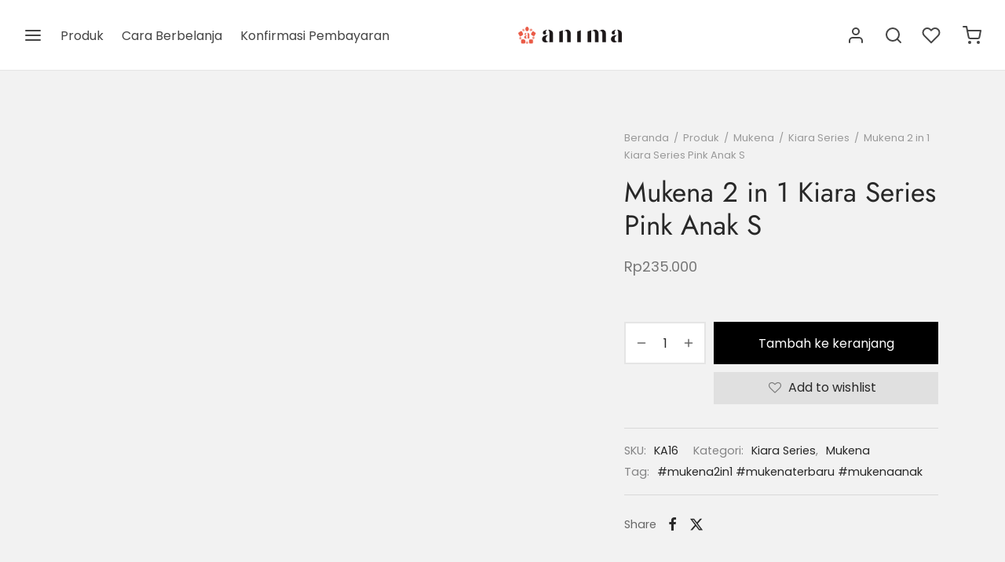

--- FILE ---
content_type: text/html; charset=UTF-8
request_url: https://mukenaanima.com/produk/mukena-2in1-kiara-series-anak-pink-size-s/
body_size: 46353
content:

 <!doctype html>
<html lang="id">
<head>
	<meta charset="UTF-8" />
	<meta name="viewport" content="width=device-width, initial-scale=1, minimum-scale=1">
	<link rel="profile" href="http://gmpg.org/xfn/11">
	<link rel="pingback" href="https://mukenaanima.com/xmlrpc.php">
					<script>document.documentElement.className = document.documentElement.className + ' yes-js js_active js'</script>
			<meta name='robots' content='index, follow, max-image-preview:large, max-snippet:-1, max-video-preview:-1' />

	<!-- This site is optimized with the Yoast SEO plugin v26.6 - https://yoast.com/wordpress/plugins/seo/ -->
	<title>Mukena 2 in 1 Kiara Series Pink Anak S - Mukena Anima Official Website</title>
	<link rel="canonical" href="https://mukenaanima.com/produk/mukena-2in1-kiara-series-anak-pink-size-s/" />
	<meta property="og:locale" content="id_ID" />
	<meta property="og:type" content="article" />
	<meta property="og:title" content="Mukena 2 in 1 Kiara Series Pink Anak S - Mukena Anima Official Website" />
	<meta property="og:description" content="In Frame Mukena Anak Kiara Series S : – bahan : katun silk ( agak mengkilap, ringan, adem, lembut, agak licin ) – Free masker – tas yang cantik – model 2in1 ( resleting dibagian bawah dagu) – panjang atasan depan 70 cm – panjang atasan belakang 72cm – panjang [&hellip;]" />
	<meta property="og:url" content="https://mukenaanima.com/produk/mukena-2in1-kiara-series-anak-pink-size-s/" />
	<meta property="og:site_name" content="Mukena Anima Official Website" />
	<meta property="article:modified_time" content="2025-12-30T08:06:26+00:00" />
	<meta property="og:image" content="https://mukenaanima.com/wp-content/uploads/2021/08/4.jpg" />
	<meta property="og:image:width" content="1980" />
	<meta property="og:image:height" content="1980" />
	<meta property="og:image:type" content="image/jpeg" />
	<meta name="twitter:card" content="summary_large_image" />
	<script type="application/ld+json" class="yoast-schema-graph">{"@context":"https://schema.org","@graph":[{"@type":"WebPage","@id":"https://mukenaanima.com/produk/mukena-2in1-kiara-series-anak-pink-size-s/","url":"https://mukenaanima.com/produk/mukena-2in1-kiara-series-anak-pink-size-s/","name":"Mukena 2 in 1 Kiara Series Pink Anak S - Mukena Anima Official Website","isPartOf":{"@id":"https://mukenaanima.com/#website"},"primaryImageOfPage":{"@id":"https://mukenaanima.com/produk/mukena-2in1-kiara-series-anak-pink-size-s/#primaryimage"},"image":{"@id":"https://mukenaanima.com/produk/mukena-2in1-kiara-series-anak-pink-size-s/#primaryimage"},"thumbnailUrl":"https://mukenaanima.com/wp-content/uploads/2021/08/4.jpg","datePublished":"2021-08-03T09:13:34+00:00","dateModified":"2025-12-30T08:06:26+00:00","breadcrumb":{"@id":"https://mukenaanima.com/produk/mukena-2in1-kiara-series-anak-pink-size-s/#breadcrumb"},"inLanguage":"id","potentialAction":[{"@type":"ReadAction","target":["https://mukenaanima.com/produk/mukena-2in1-kiara-series-anak-pink-size-s/"]}]},{"@type":"ImageObject","inLanguage":"id","@id":"https://mukenaanima.com/produk/mukena-2in1-kiara-series-anak-pink-size-s/#primaryimage","url":"https://mukenaanima.com/wp-content/uploads/2021/08/4.jpg","contentUrl":"https://mukenaanima.com/wp-content/uploads/2021/08/4.jpg","width":1980,"height":1980},{"@type":"BreadcrumbList","@id":"https://mukenaanima.com/produk/mukena-2in1-kiara-series-anak-pink-size-s/#breadcrumb","itemListElement":[{"@type":"ListItem","position":1,"name":"Beranda","item":"https://mukenaanima.com/"},{"@type":"ListItem","position":2,"name":"Produk","item":"https://mukenaanima.com/produk/"},{"@type":"ListItem","position":3,"name":"Mukena 2 in 1 Kiara Series Pink Anak S"}]},{"@type":"WebSite","@id":"https://mukenaanima.com/#website","url":"https://mukenaanima.com/","name":"Mukena Anima Official Website","description":"","potentialAction":[{"@type":"SearchAction","target":{"@type":"EntryPoint","urlTemplate":"https://mukenaanima.com/?s={search_term_string}"},"query-input":{"@type":"PropertyValueSpecification","valueRequired":true,"valueName":"search_term_string"}}],"inLanguage":"id"}]}</script>
	<!-- / Yoast SEO plugin. -->


<link rel='dns-prefetch' href='//capi-automation.s3.us-east-2.amazonaws.com' />
<link rel='dns-prefetch' href='//www.googletagmanager.com' />
<link rel='dns-prefetch' href='//pagead2.googlesyndication.com' />
<link rel="alternate" type="application/rss+xml" title="Mukena Anima Official Website &raquo; Feed" href="https://mukenaanima.com/feed/" />
<link rel="alternate" title="oEmbed (JSON)" type="application/json+oembed" href="https://mukenaanima.com/wp-json/oembed/1.0/embed?url=https%3A%2F%2Fmukenaanima.com%2Fproduk%2Fmukena-2in1-kiara-series-anak-pink-size-s%2F" />
<link rel="alternate" title="oEmbed (XML)" type="text/xml+oembed" href="https://mukenaanima.com/wp-json/oembed/1.0/embed?url=https%3A%2F%2Fmukenaanima.com%2Fproduk%2Fmukena-2in1-kiara-series-anak-pink-size-s%2F&#038;format=xml" />
<style id='wp-img-auto-sizes-contain-inline-css'>
img:is([sizes=auto i],[sizes^="auto," i]){contain-intrinsic-size:3000px 1500px}
/*# sourceURL=wp-img-auto-sizes-contain-inline-css */
</style>
<style id='wp-emoji-styles-inline-css'>

	img.wp-smiley, img.emoji {
		display: inline !important;
		border: none !important;
		box-shadow: none !important;
		height: 1em !important;
		width: 1em !important;
		margin: 0 0.07em !important;
		vertical-align: -0.1em !important;
		background: none !important;
		padding: 0 !important;
	}
/*# sourceURL=wp-emoji-styles-inline-css */
</style>
<link rel='stylesheet' id='wp-block-library-css' href='https://mukenaanima.com/wp-includes/css/dist/block-library/style.min.css?ver=6.9' media='all' />
<link rel='stylesheet' id='wc-blocks-style-css' href='https://mukenaanima.com/wp-content/plugins/woocommerce/assets/client/blocks/wc-blocks.css?ver=wc-10.4.3' media='all' />
<style id='global-styles-inline-css'>
:root{--wp--preset--aspect-ratio--square: 1;--wp--preset--aspect-ratio--4-3: 4/3;--wp--preset--aspect-ratio--3-4: 3/4;--wp--preset--aspect-ratio--3-2: 3/2;--wp--preset--aspect-ratio--2-3: 2/3;--wp--preset--aspect-ratio--16-9: 16/9;--wp--preset--aspect-ratio--9-16: 9/16;--wp--preset--color--black: #000000;--wp--preset--color--cyan-bluish-gray: #abb8c3;--wp--preset--color--white: #ffffff;--wp--preset--color--pale-pink: #f78da7;--wp--preset--color--vivid-red: #cf2e2e;--wp--preset--color--luminous-vivid-orange: #ff6900;--wp--preset--color--luminous-vivid-amber: #fcb900;--wp--preset--color--light-green-cyan: #7bdcb5;--wp--preset--color--vivid-green-cyan: #00d084;--wp--preset--color--pale-cyan-blue: #8ed1fc;--wp--preset--color--vivid-cyan-blue: #0693e3;--wp--preset--color--vivid-purple: #9b51e0;--wp--preset--color--gutenberg-white: #ffffff;--wp--preset--color--gutenberg-shade: #f8f8f8;--wp--preset--color--gutenberg-gray: #686868;--wp--preset--color--gutenberg-dark: #282828;--wp--preset--color--gutenberg-accent: #b9a16b;--wp--preset--gradient--vivid-cyan-blue-to-vivid-purple: linear-gradient(135deg,rgb(6,147,227) 0%,rgb(155,81,224) 100%);--wp--preset--gradient--light-green-cyan-to-vivid-green-cyan: linear-gradient(135deg,rgb(122,220,180) 0%,rgb(0,208,130) 100%);--wp--preset--gradient--luminous-vivid-amber-to-luminous-vivid-orange: linear-gradient(135deg,rgb(252,185,0) 0%,rgb(255,105,0) 100%);--wp--preset--gradient--luminous-vivid-orange-to-vivid-red: linear-gradient(135deg,rgb(255,105,0) 0%,rgb(207,46,46) 100%);--wp--preset--gradient--very-light-gray-to-cyan-bluish-gray: linear-gradient(135deg,rgb(238,238,238) 0%,rgb(169,184,195) 100%);--wp--preset--gradient--cool-to-warm-spectrum: linear-gradient(135deg,rgb(74,234,220) 0%,rgb(151,120,209) 20%,rgb(207,42,186) 40%,rgb(238,44,130) 60%,rgb(251,105,98) 80%,rgb(254,248,76) 100%);--wp--preset--gradient--blush-light-purple: linear-gradient(135deg,rgb(255,206,236) 0%,rgb(152,150,240) 100%);--wp--preset--gradient--blush-bordeaux: linear-gradient(135deg,rgb(254,205,165) 0%,rgb(254,45,45) 50%,rgb(107,0,62) 100%);--wp--preset--gradient--luminous-dusk: linear-gradient(135deg,rgb(255,203,112) 0%,rgb(199,81,192) 50%,rgb(65,88,208) 100%);--wp--preset--gradient--pale-ocean: linear-gradient(135deg,rgb(255,245,203) 0%,rgb(182,227,212) 50%,rgb(51,167,181) 100%);--wp--preset--gradient--electric-grass: linear-gradient(135deg,rgb(202,248,128) 0%,rgb(113,206,126) 100%);--wp--preset--gradient--midnight: linear-gradient(135deg,rgb(2,3,129) 0%,rgb(40,116,252) 100%);--wp--preset--font-size--small: 13px;--wp--preset--font-size--medium: 20px;--wp--preset--font-size--large: 36px;--wp--preset--font-size--x-large: 42px;--wp--preset--spacing--20: 0.44rem;--wp--preset--spacing--30: 0.67rem;--wp--preset--spacing--40: 1rem;--wp--preset--spacing--50: 1.5rem;--wp--preset--spacing--60: 2.25rem;--wp--preset--spacing--70: 3.38rem;--wp--preset--spacing--80: 5.06rem;--wp--preset--shadow--natural: 6px 6px 9px rgba(0, 0, 0, 0.2);--wp--preset--shadow--deep: 12px 12px 50px rgba(0, 0, 0, 0.4);--wp--preset--shadow--sharp: 6px 6px 0px rgba(0, 0, 0, 0.2);--wp--preset--shadow--outlined: 6px 6px 0px -3px rgb(255, 255, 255), 6px 6px rgb(0, 0, 0);--wp--preset--shadow--crisp: 6px 6px 0px rgb(0, 0, 0);}:where(.is-layout-flex){gap: 0.5em;}:where(.is-layout-grid){gap: 0.5em;}body .is-layout-flex{display: flex;}.is-layout-flex{flex-wrap: wrap;align-items: center;}.is-layout-flex > :is(*, div){margin: 0;}body .is-layout-grid{display: grid;}.is-layout-grid > :is(*, div){margin: 0;}:where(.wp-block-columns.is-layout-flex){gap: 2em;}:where(.wp-block-columns.is-layout-grid){gap: 2em;}:where(.wp-block-post-template.is-layout-flex){gap: 1.25em;}:where(.wp-block-post-template.is-layout-grid){gap: 1.25em;}.has-black-color{color: var(--wp--preset--color--black) !important;}.has-cyan-bluish-gray-color{color: var(--wp--preset--color--cyan-bluish-gray) !important;}.has-white-color{color: var(--wp--preset--color--white) !important;}.has-pale-pink-color{color: var(--wp--preset--color--pale-pink) !important;}.has-vivid-red-color{color: var(--wp--preset--color--vivid-red) !important;}.has-luminous-vivid-orange-color{color: var(--wp--preset--color--luminous-vivid-orange) !important;}.has-luminous-vivid-amber-color{color: var(--wp--preset--color--luminous-vivid-amber) !important;}.has-light-green-cyan-color{color: var(--wp--preset--color--light-green-cyan) !important;}.has-vivid-green-cyan-color{color: var(--wp--preset--color--vivid-green-cyan) !important;}.has-pale-cyan-blue-color{color: var(--wp--preset--color--pale-cyan-blue) !important;}.has-vivid-cyan-blue-color{color: var(--wp--preset--color--vivid-cyan-blue) !important;}.has-vivid-purple-color{color: var(--wp--preset--color--vivid-purple) !important;}.has-black-background-color{background-color: var(--wp--preset--color--black) !important;}.has-cyan-bluish-gray-background-color{background-color: var(--wp--preset--color--cyan-bluish-gray) !important;}.has-white-background-color{background-color: var(--wp--preset--color--white) !important;}.has-pale-pink-background-color{background-color: var(--wp--preset--color--pale-pink) !important;}.has-vivid-red-background-color{background-color: var(--wp--preset--color--vivid-red) !important;}.has-luminous-vivid-orange-background-color{background-color: var(--wp--preset--color--luminous-vivid-orange) !important;}.has-luminous-vivid-amber-background-color{background-color: var(--wp--preset--color--luminous-vivid-amber) !important;}.has-light-green-cyan-background-color{background-color: var(--wp--preset--color--light-green-cyan) !important;}.has-vivid-green-cyan-background-color{background-color: var(--wp--preset--color--vivid-green-cyan) !important;}.has-pale-cyan-blue-background-color{background-color: var(--wp--preset--color--pale-cyan-blue) !important;}.has-vivid-cyan-blue-background-color{background-color: var(--wp--preset--color--vivid-cyan-blue) !important;}.has-vivid-purple-background-color{background-color: var(--wp--preset--color--vivid-purple) !important;}.has-black-border-color{border-color: var(--wp--preset--color--black) !important;}.has-cyan-bluish-gray-border-color{border-color: var(--wp--preset--color--cyan-bluish-gray) !important;}.has-white-border-color{border-color: var(--wp--preset--color--white) !important;}.has-pale-pink-border-color{border-color: var(--wp--preset--color--pale-pink) !important;}.has-vivid-red-border-color{border-color: var(--wp--preset--color--vivid-red) !important;}.has-luminous-vivid-orange-border-color{border-color: var(--wp--preset--color--luminous-vivid-orange) !important;}.has-luminous-vivid-amber-border-color{border-color: var(--wp--preset--color--luminous-vivid-amber) !important;}.has-light-green-cyan-border-color{border-color: var(--wp--preset--color--light-green-cyan) !important;}.has-vivid-green-cyan-border-color{border-color: var(--wp--preset--color--vivid-green-cyan) !important;}.has-pale-cyan-blue-border-color{border-color: var(--wp--preset--color--pale-cyan-blue) !important;}.has-vivid-cyan-blue-border-color{border-color: var(--wp--preset--color--vivid-cyan-blue) !important;}.has-vivid-purple-border-color{border-color: var(--wp--preset--color--vivid-purple) !important;}.has-vivid-cyan-blue-to-vivid-purple-gradient-background{background: var(--wp--preset--gradient--vivid-cyan-blue-to-vivid-purple) !important;}.has-light-green-cyan-to-vivid-green-cyan-gradient-background{background: var(--wp--preset--gradient--light-green-cyan-to-vivid-green-cyan) !important;}.has-luminous-vivid-amber-to-luminous-vivid-orange-gradient-background{background: var(--wp--preset--gradient--luminous-vivid-amber-to-luminous-vivid-orange) !important;}.has-luminous-vivid-orange-to-vivid-red-gradient-background{background: var(--wp--preset--gradient--luminous-vivid-orange-to-vivid-red) !important;}.has-very-light-gray-to-cyan-bluish-gray-gradient-background{background: var(--wp--preset--gradient--very-light-gray-to-cyan-bluish-gray) !important;}.has-cool-to-warm-spectrum-gradient-background{background: var(--wp--preset--gradient--cool-to-warm-spectrum) !important;}.has-blush-light-purple-gradient-background{background: var(--wp--preset--gradient--blush-light-purple) !important;}.has-blush-bordeaux-gradient-background{background: var(--wp--preset--gradient--blush-bordeaux) !important;}.has-luminous-dusk-gradient-background{background: var(--wp--preset--gradient--luminous-dusk) !important;}.has-pale-ocean-gradient-background{background: var(--wp--preset--gradient--pale-ocean) !important;}.has-electric-grass-gradient-background{background: var(--wp--preset--gradient--electric-grass) !important;}.has-midnight-gradient-background{background: var(--wp--preset--gradient--midnight) !important;}.has-small-font-size{font-size: var(--wp--preset--font-size--small) !important;}.has-medium-font-size{font-size: var(--wp--preset--font-size--medium) !important;}.has-large-font-size{font-size: var(--wp--preset--font-size--large) !important;}.has-x-large-font-size{font-size: var(--wp--preset--font-size--x-large) !important;}
/*# sourceURL=global-styles-inline-css */
</style>

<style id='classic-theme-styles-inline-css'>
/*! This file is auto-generated */
.wp-block-button__link{color:#fff;background-color:#32373c;border-radius:9999px;box-shadow:none;text-decoration:none;padding:calc(.667em + 2px) calc(1.333em + 2px);font-size:1.125em}.wp-block-file__button{background:#32373c;color:#fff;text-decoration:none}
/*# sourceURL=/wp-includes/css/classic-themes.min.css */
</style>
<link rel='stylesheet' id='blocks-kit-style-css-css' href='https://mukenaanima.com/wp-content/plugins/blocks-kit/dist/blocks.style.build.css?ver=1' media='all' />
<link rel='stylesheet' id='blocks-kit-all-css-css' href='https://mukenaanima.com/wp-content/plugins/blocks-kit/dist/webfonts/css/all.css?ver=1' media='all' />
<link rel='stylesheet' id='plp-block-style-css-css' href='https://mukenaanima.com/wp-content/plugins/blocks-kit/dist/blocks.style.build.css?ver=1' media='all' />
<link rel='stylesheet' id='hotblocks-css' href='https://mukenaanima.com/wp-content/plugins/hot-blocks/css/view.css?ver=6.9' media='all' />
<link rel='stylesheet' id='nta-css-popup-css' href='https://mukenaanima.com/wp-content/plugins/wp-whatsapp/assets/dist/css/style.css?ver=6.9' media='all' />
<link rel='stylesheet' id='contact-form-7-css' href='https://mukenaanima.com/wp-content/plugins/contact-form-7/includes/css/styles.css?ver=6.1.4' media='all' />
<link rel='stylesheet' id='epeken_plugin_styles-css' href='https://mukenaanima.com/wp-content/plugins/epeken-all-kurir/class/assets/css/epeken-plugin-style.css?ver=1.1.8.6.14' media='all' />
<link rel='stylesheet' id='photoswipe-css' href='https://mukenaanima.com/wp-content/plugins/woocommerce/assets/css/photoswipe/photoswipe.min.css?ver=10.4.3' media='all' />
<link rel='stylesheet' id='photoswipe-default-skin-css' href='https://mukenaanima.com/wp-content/plugins/woocommerce/assets/css/photoswipe/default-skin/default-skin.min.css?ver=10.4.3' media='all' />
<style id='woocommerce-inline-inline-css'>
.woocommerce form .form-row .required { visibility: visible; }
/*# sourceURL=woocommerce-inline-inline-css */
</style>
<link rel='stylesheet' id='hide-admin-bar-based-on-user-roles-css' href='https://mukenaanima.com/wp-content/plugins/hide-admin-bar-based-on-user-roles/public/css/hide-admin-bar-based-on-user-roles-public.css?ver=7.0.2' media='all' />
<link rel='stylesheet' id='woo-variation-swatches-css' href='https://mukenaanima.com/wp-content/plugins/woo-variation-swatches/assets/css/frontend.min.css?ver=1764258533' media='all' />
<style id='woo-variation-swatches-inline-css'>
:root {
--wvs-tick:url("data:image/svg+xml;utf8,%3Csvg filter='drop-shadow(0px 0px 2px rgb(0 0 0 / .8))' xmlns='http://www.w3.org/2000/svg'  viewBox='0 0 30 30'%3E%3Cpath fill='none' stroke='%23ffffff' stroke-linecap='round' stroke-linejoin='round' stroke-width='4' d='M4 16L11 23 27 7'/%3E%3C/svg%3E");

--wvs-cross:url("data:image/svg+xml;utf8,%3Csvg filter='drop-shadow(0px 0px 5px rgb(255 255 255 / .6))' xmlns='http://www.w3.org/2000/svg' width='72px' height='72px' viewBox='0 0 24 24'%3E%3Cpath fill='none' stroke='%23ff0000' stroke-linecap='round' stroke-width='0.6' d='M5 5L19 19M19 5L5 19'/%3E%3C/svg%3E");
--wvs-single-product-item-width:30px;
--wvs-single-product-item-height:30px;
--wvs-single-product-item-font-size:16px}
/*# sourceURL=woo-variation-swatches-inline-css */
</style>
<link rel='stylesheet' id='jquery-selectBox-css' href='https://mukenaanima.com/wp-content/plugins/yith-woocommerce-wishlist/assets/css/jquery.selectBox.css?ver=1.2.0' media='all' />
<link rel='stylesheet' id='woocommerce_prettyPhoto_css-css' href='//mukenaanima.com/wp-content/plugins/woocommerce/assets/css/prettyPhoto.css?ver=3.1.6' media='all' />
<link rel='stylesheet' id='yith-wcwl-main-css' href='https://mukenaanima.com/wp-content/plugins/yith-woocommerce-wishlist/assets/css/style.css?ver=4.11.0' media='all' />
<style id='yith-wcwl-main-inline-css'>
 :root { --rounded-corners-radius: 16px; --add-to-cart-rounded-corners-radius: 16px; --color-headers-background: #F4F4F4; --feedback-duration: 3s } 
 :root { --rounded-corners-radius: 16px; --add-to-cart-rounded-corners-radius: 16px; --color-headers-background: #F4F4F4; --feedback-duration: 3s } 
/*# sourceURL=yith-wcwl-main-inline-css */
</style>
<link rel='stylesheet' id='goya-grid-css' href='https://mukenaanima.com/wp-content/themes/goya/assets/css/grid.css?ver=1.0.8.24' media='all' />
<link rel='stylesheet' id='goya-core-css' href='https://mukenaanima.com/wp-content/themes/goya/assets/css/core.css?ver=1.0.8.24' media='all' />
<link rel='stylesheet' id='goya-icons-css' href='https://mukenaanima.com/wp-content/themes/goya/assets/icons/theme-icons/style.css?ver=1.0.8.24' media='all' />
<link rel='stylesheet' id='goya-shop-css' href='https://mukenaanima.com/wp-content/themes/goya/assets/css/shop.css?ver=1.0.8.24' media='all' />
<link rel='stylesheet' id='goya-elements-css' href='https://mukenaanima.com/wp-content/themes/goya/assets/css/vc-elements.css?ver=1.0.8.24' media='all' />
<style id='goya-customizer-styles-inline-css'>
.theme-goya .site-header .main-navigation,.theme-goya .site-header .secondary-navigation,.theme-goya .post .post-title h3,.theme-goya .products .product .product-title h2,.theme-goya .et-portfolio .type-portfolio h3,.theme-goya .font-catcher {font-family:inherit;font-weight:inherit;font-style:inherit;}body,blockquote cite,div.vc_progress_bar .vc_single_bar .vc_label,div.vc_toggle_size_sm .vc_toggle_title h4 {font-size:16px;}.wp-caption-text,.woocommerce-breadcrumb,.post.listing .listing_content .post-meta,.footer-bar .footer-bar-content,.side-menu .mobile-widgets p,.side-menu .side-widgets p,.products .product.product-category a div h2 .count,#payment .payment_methods li .payment_box,#payment .payment_methods li a.about_paypal,.et-product-detail .summary .sizing_guide,#reviews .commentlist li .comment-text .woocommerce-review__verified,#reviews .commentlist li .comment-text .woocommerce-review__published-date,.commentlist > li .comment-meta,.widget .type-post .post-meta,.widget_rss .rss-date,.wp-block-latest-comments__comment-date,.wp-block-latest-posts__post-date,.commentlist > li .reply,.comment-reply-title small,.commentlist .bypostauthor .post-author,.commentlist .bypostauthor > .comment-body .fn:after,.et-portfolio.et-portfolio-style-hover-card .type-portfolio .et-portfolio-excerpt {font-size:13px;}h1, h2, h3, h4, h5, h6, .page-title{color:#282828;}.et-banner .et-banner-content .et-banner-title.color-accent,.et-banner .et-banner-content .et-banner-subtitle.color-accent,.et-banner .et-banner-content .et-banner-link.link.color-accent,.et-banner .et-banner-content .et-banner-link.link.color-accent:hover,.et-banner .et-banner-content .et-banner-link.outlined.color-accent,.et-banner .et-banner-content .et-banner-link.outlined.color-accent:hover {color:#b9a16b;}.et-banner .et-banner-content .et-banner-subtitle.tag_style.color-accent,.et-banner .et-banner-content .et-banner-link.solid.color-accent,.et-banner .et-banner-content .et-banner-link.solid.color-accent:hover {background:#b9a16b;}.et-iconbox.icon-style-background.icon-color-accent .et-feature-icon {background:#b9a16b;}.et-iconbox.icon-style-border.icon-color-accent .et-feature-icon,.et-iconbox.icon-style-simple.icon-color-accent .et-feature-icon {color:#b9a16b;}.et-counter.counter-color-accent .h1,.et-counter.icon-color-accent i {color:#b9a16b;}.et_btn.solid.color-accent {background:#b9a16b;}.et_btn.link.color-accent,.et_btn.outlined.color-accent,.et_btn.outlined.color-accent:hover {color:#b9a16b;}.et-animatype.color-accent .et-animated-entry,.et-stroketype.color-accent *{color:#b9a16b;}.slick-prev:hover,.slick-next:hover,.flex-prev:hover,.flex-next:hover,.mfp-wrap.quick-search .mfp-content [type="submit"],.et-close,.single-product .pswp__button:hover,.content404 h4,.woocommerce-tabs .tabs li a span,.woo-variation-gallery-wrapper .woo-variation-gallery-trigger:hover:after,.mobile-menu li.menu-item-has-children.active > .et-menu-toggle:after,.remove:hover, a.remove:hover,span.minicart-counter.et-count-zero,.tag-cloud-link .tag-link-count,.star-rating > span:before,.comment-form-rating .stars > span:before,.wpmc-tabs-wrapper li.wpmc-tab-item.current,div.argmc-wrapper .tab-completed-icon:before,div.argmc-wrapper .argmc-tab-item.completed .argmc-tab-number,.widget ul li.active,.et-wp-gallery-popup .mfp-arrow {color:#b9a16b;}.menu-item.accent-color a,.accent-color:not(.fancy-tag),.accent-color:not(.fancy-tag) .wpb_wrapper > h1,.accent-color:not(.fancy-tag) .wpb_wrapper > h2,.accent-color:not(.fancy-tag) .wpb_wrapper > h3,.accent-color:not(.fancy-tag) .wpb_wrapper > h4,.accent-color:not(.fancy-tag) .wpb_wrapper > h5,.accent-color:not(.fancy-tag) .wpb_wrapper > h6,.accent-color:not(.fancy-tag) .wpb_wrapper > p {color:#b9a16b !important;}.accent-color.fancy-tag,.wpb_text_column .accent-color.fancy-tag:last-child,.accent-color.fancy-tag .wpb_wrapper > h1,.accent-color.fancy-tag .wpb_wrapper > h2,.accent-color.fancy-tag .wpb_wrapper > h3,.accent-color.fancy-tag .wpb_wrapper > h4,.accent-color.fancy-tag .wpb_wrapper > h5,.accent-color.fancy-tag .wpb_wrapper > h6,.accent-color.fancy-tag .wpb_wrapper > p {background-color:#b9a16b;}.wpmc-tabs-wrapper li.wpmc-tab-item.current .wpmc-tab-number,.wpmc-tabs-wrapper li.wpmc-tab-item.current:before,.tag-cloud-link:hover,div.argmc-wrapper .argmc-tab-item.completed .argmc-tab-number,div.argmc-wrapper .argmc-tab-item.current .argmc-tab-number,div.argmc-wrapper .argmc-tab-item.last.current + .argmc-tab-item:hover .argmc-tab-number {border-color:#b9a16b;}.vc_progress_bar.vc_progress-bar-color-bar_orange .vc_single_bar span.vc_bar,span.minicart-counter,.filter-trigger .et-active-filters-count,.et-active-filters-count,div.argmc-wrapper .argmc-tab-item.current .argmc-tab-number,div.argmc-wrapper .argmc-tab-item.visited:hover .argmc-tab-number,div.argmc-wrapper .argmc-tab-item.last.current + .argmc-tab-item:hover .argmc-tab-number,.slick-dots li button:hover,.wpb_column.et-light-column .postline:before,.wpb_column.et-light-column .postline-medium:before,.wpb_column.et-light-column .postline-large:before,.et-feat-video-btn:hover .et-featured-video-icon:after,.post.type-post.sticky .entry-title a:after {background-color:#b9a16b;}div.argmc-wrapper .argmc-tab-item.visited:before {border-bottom-color:#b9a16b;}.yith-wcan-loading:after,.blockUI.blockOverlay:after,.easyzoom-notice:after,.woocommerce-product-gallery__wrapper .slick:after,.add_to_cart_button.loading:after,.et-loader:after {background-color:#b9a16b;}.fancy-title,h1.fancy-title,h2.fancy-title,h3.fancy-title,h4.fancy-title,h5.fancy-title,h6.fancy-title {color:#b9a16b}.fancy-tag,h1.fancy-tag,h2.fancy-tag,h3.fancy-tag,h4.fancy-tag,h5.fancy-tag,h6.fancy-tag {background-color:#282828}@media only screen and (max-width:991px) {.site-header .header-mobile {display:block !important;}.site-header .header-main,.site-header .header-bottom {display:none !important;}}@media only screen and (min-width:992px) {.site-header,.header-spacer,.product-header-spacer {height:90px;}.page-header-transparent .hero-header .hero-title {padding-top:90px;}.et-product-detail.et-product-layout-no-padding.product-header-transparent .showcase-inner .product-information {padding-top:90px;}.header_on_scroll:not(.megamenu-active) .site-header,.header_on_scroll:not(.megamenu-active) .header-spacer,.header_on_scroll:not(.megamenu-active) .product-header-spacer {height:70px;}}@media only screen and (max-width:991px) {.site-header,.header_on_scroll .site-header,.header-spacer,.product-header-spacer {height:60px;}.page-header-transparent .hero-header .hero-title {padding-top:60px;}}@media screen and (min-width:576px) and (max-width:767px) {.sticky-product-bar {height:60px;}.product-bar-visible.single-product.fixed-product-bar-bottom .footer {margin-bottom:60px;}.product-bar-visible.single-product.fixed-product-bar-bottom #scroll_to_top.active {bottom:70px;}}.page-header-regular .site-header,.header_on_scroll .site-header {background-color:#ffffff;}@media only screen and (max-width:576px) {.page-header-transparent:not(.header-transparent-mobiles):not(.header_on_scroll) .site-header {background-color:#ffffff;}}.site-header a,.site-header .menu-toggle,.site-header .goya-search button {color:#444444;}@media only screen and (max-width:767px) {.sticky-header-light .site-header .menu-toggle:hover,.header-transparent-mobiles.sticky-header-light.header_on_scroll .site-header a.icon,.header-transparent-mobiles.sticky-header-light.header_on_scroll .site-header .menu-toggle,.header-transparent-mobiles.light-title:not(.header_on_scroll) .site-header a.icon,.header-transparent-mobiles.light-title:not(.header_on_scroll) .site-header .menu-toggle {color:#ffffff;}}@media only screen and (min-width:768px) {.light-title:not(.header_on_scroll) .site-header .site-title,.light-title:not(.header_on_scroll) .site-header .et-header-menu>li> a,.sticky-header-light.header_on_scroll .site-header .et-header-menu>li> a,.light-title:not(.header_on_scroll) span.minicart-counter.et-count-zero,.sticky-header-light.header_on_scroll .site-header .icon,.sticky-header-light.header_on_scroll .site-header .menu-toggle,.light-title:not(.header_on_scroll) .site-header .icon,.light-title:not(.header_on_scroll) .site-header .menu-toggle {color:#ffffff;}}.et-header-menu .menu-label,.mobile-menu .menu-label {background-color:#999999;}.et-header-menu ul.sub-menu:before,.et-header-menu .sub-menu .sub-menu {background-color:#ffffff !important;}.et-header-menu>li.menu-item-has-children > a:after {border-bottom-color:#ffffff;}.et-header-menu .sub-menu li.menu-item-has-children:after,.et-header-menu ul.sub-menu li a {color:#444444;}.side-panel .mobile-bar,.side-panel .mobile-bar.dark {background:#f8f8f8;}.side-mobile-menu,.side-mobile-menu.dark { background:#ffffff;}.side-fullscreen-menu,.side-fullscreen-menu.dark { background:#ffffff;}.site-footer,.site-footer.dark {background-color:#ffffff;}.site-footer .footer-bar.custom-color-1,.site-footer .footer-bar.custom-color-1.dark {background-color:#2d2d2d;}.mfp #et-quickview {max-width:960px;}.easyzoom-flyout,.single-product .pswp__bg,.single-product .pswp__img--placeholder--blank,.product-showcase {background:#f2f2f2;}.woocommerce-Tabs-panel.custom_scroll {max-height:400px;}.product_meta .trap {display:none !important;}.shop-widget-scroll .widget > ul,.shop-widget-scroll .widget:not(.widget-woof) > .widgettitle + *,.shop-widget-scroll .wcapf-layered-nav {max-height:150px;}.free-shipping-progress-bar .progress-bar-indicator {background:linear-gradient(270deg, #b9a16b 0, #ffffff 200%);background-color: #b9a16b;flex-grow:1;}.rtl .free-shipping-progress-bar .progress-bar-indicator {background:linear-gradient(90deg, #b9a16b 0, #ffffff 200%);}.progress-bar-status.success .progress-bar-indicator { background:#67bb67;}.star-rating > span:before,.comment-form-rating .stars > span:before {color:#282828;}.product-inner .badge.onsale,.wc-block-grid .wc-block-grid__products .wc-block-grid__product .wc-block-grid__product-onsale {color:#ef5c5c;background-color:#ffffff;}.et-product-detail .summary .badge.onsale {border-color:#ef5c5c;}.product-inner .badge.new {color:#00a98e;background-color:#ffffff;}.product-inner .badge.out-of-stock {color:#585858;background-color:#ffffff;}@media screen and (min-width:768px) {}.et-blog.hero-header .hero-title {background-color:#f8f8f8;}.post.post-detail.hero-title .post-featured.title-wrap {background-color:#f8f8f8;}.has-gutenberg-white-color { color:#ffffff !important; }.has-gutenberg-white-background-color { background-color:#ffffff; }.wp-block-button.outlined .has-gutenberg-white-color { border-color:#ffffff !important; background-color:transparent !important; }.has-gutenberg-shade-color { color:#f8f8f8 !important; }.has-gutenberg-shade-background-color { background-color:#f8f8f8; }.wp-block-button.outlined .has-gutenberg-shade-color { border-color:#f8f8f8 !important; background-color:transparent !important; }.has-gutenberg-gray-color { color:#686868 !important; }.has-gutenberg-gray-background-color { background-color:#686868; }.wp-block-button.outlined .has-gutenberg-gray-color { border-color:#686868 !important; background-color:transparent !important; }.has-gutenberg-dark-color { color:#282828 !important; }.has-gutenberg-dark-background-color { background-color:#282828; }.wp-block-button.outlined .has-gutenberg-dark-color { border-color:#282828 !important; background-color:transparent !important; }.has-gutenberg-accent-color { color:#b9a16b !important; }.has-gutenberg-accent-background-color { background-color:#b9a16b; }.wp-block-button.outlined .has-gutenberg-accent-color { border-color:#b9a16b !important; background-color:transparent !important; }.commentlist .bypostauthor > .comment-body .fn:after {content:'Post Author';}.et-inline-validation-notices .form-row.woocommerce-invalid-required-field:after{content:'Required field';}.post.type-post.sticky .entry-title a:after {content:'Featured';}.footer-widgets .mc4wp-form-fields input { border-color:#fff !important;}.footer-widgets .mc4wp-form-fields input[type=submit] { background:transparent;}
/*# sourceURL=goya-customizer-styles-inline-css */
</style>
<link rel='stylesheet' id='goya-style-css' href='https://mukenaanima.com/wp-content/themes/goya/style.css?ver=6.9' media='all' />
<link rel='stylesheet' id='goya-child-style-css' href='https://mukenaanima.com/wp-content/themes/goya-child/style.css?ver=1' media='all' />
<script type="text/template" id="tmpl-variation-template">
	<div class="woocommerce-variation-description">{{{ data.variation.variation_description }}}</div>
	<div class="woocommerce-variation-price">{{{ data.variation.price_html }}}</div>
	<div class="woocommerce-variation-availability">{{{ data.variation.availability_html }}}</div>
</script>
<script type="text/template" id="tmpl-unavailable-variation-template">
	<p role="alert">Maaf, produk ini tidak tersedia. Mohon pilih kombinasi yang berbeda.</p>
</script>
<script src="https://mukenaanima.com/wp-includes/js/jquery/jquery.min.js?ver=3.7.1" id="jquery-core-js"></script>
<script id="jquery-js-after">
if (typeof (window.wpfReadyList) == "undefined") {
			var v = jQuery.fn.jquery;
			if (v && parseInt(v) >= 3 && window.self === window.top) {
				var readyList=[];
				window.originalReadyMethod = jQuery.fn.ready;
				jQuery.fn.ready = function(){
					if(arguments.length && arguments.length > 0 && typeof arguments[0] === "function") {
						readyList.push({"c": this, "a": arguments});
					}
					return window.originalReadyMethod.apply( this, arguments );
				};
				window.wpfReadyList = readyList;
			}}
//# sourceURL=jquery-js-after
</script>
<script src="https://mukenaanima.com/wp-includes/js/dist/hooks.min.js?ver=dd5603f07f9220ed27f1" id="wp-hooks-js"></script>
<script src="https://mukenaanima.com/wp-includes/js/dist/i18n.min.js?ver=c26c3dc7bed366793375" id="wp-i18n-js"></script>
<script id="wp-i18n-js-after">
wp.i18n.setLocaleData( { 'text direction\u0004ltr': [ 'ltr' ] } );
//# sourceURL=wp-i18n-js-after
</script>
<script src="https://mukenaanima.com/wp-content/plugins/hot-blocks/js/jquery.bxslider.js?ver=4.1.2" id="jquery.bxslider-js"></script>
<script src="https://mukenaanima.com/wp-content/plugins/hot-blocks/js/hot_blocks.js?ver=6.9" id="hotblocks-js-js"></script>
<script id="zxcvbn-async-js-extra">
var _zxcvbnSettings = {"src":"https://mukenaanima.com/wp-includes/js/zxcvbn.min.js"};
//# sourceURL=zxcvbn-async-js-extra
</script>
<script src="https://mukenaanima.com/wp-includes/js/zxcvbn-async.min.js?ver=1.0" id="zxcvbn-async-js"></script>
<script id="password-strength-meter-js-extra">
var pwsL10n = {"unknown":"Kekuatan sandi tak diketahui","short":"Sangat lemah","bad":"Lemah","good":"Sedang","strong":"Kuat","mismatch":"Tidak sama"};
//# sourceURL=password-strength-meter-js-extra
</script>
<script id="password-strength-meter-js-translations">
( function( domain, translations ) {
	var localeData = translations.locale_data[ domain ] || translations.locale_data.messages;
	localeData[""].domain = domain;
	wp.i18n.setLocaleData( localeData, domain );
} )( "default", {"translation-revision-date":"2025-12-16 08:35:02+0000","generator":"GlotPress\/4.0.3","domain":"messages","locale_data":{"messages":{"":{"domain":"messages","plural-forms":"nplurals=2; plural=n > 1;","lang":"id"},"%1$s is deprecated since version %2$s! Use %3$s instead. Please consider writing more inclusive code.":["%1$s telah kedaluarsa sejak versi %2$s! Gunakan %3$s sebagai gantinya. Silakan pertimbangkan untuk menulis kode yang lebih inklusif."]}},"comment":{"reference":"wp-admin\/js\/password-strength-meter.js"}} );
//# sourceURL=password-strength-meter-js-translations
</script>
<script src="https://mukenaanima.com/wp-admin/js/password-strength-meter.min.js?ver=6.9" id="password-strength-meter-js"></script>
<script src="https://mukenaanima.com/wp-content/plugins/woocommerce/assets/js/jquery-blockui/jquery.blockUI.min.js?ver=2.7.0-wc.10.4.3" id="wc-jquery-blockui-js" data-wp-strategy="defer"></script>
<script id="wc-add-to-cart-js-extra">
var wc_add_to_cart_params = {"ajax_url":"/wp-admin/admin-ajax.php","wc_ajax_url":"/?wc-ajax=%%endpoint%%","i18n_view_cart":"Lihat keranjang","cart_url":"https://mukenaanima.com/keranjang/","is_cart":"","cart_redirect_after_add":"no"};
//# sourceURL=wc-add-to-cart-js-extra
</script>
<script src="https://mukenaanima.com/wp-content/plugins/woocommerce/assets/js/frontend/add-to-cart.min.js?ver=10.4.3" id="wc-add-to-cart-js" data-wp-strategy="defer"></script>
<script src="https://mukenaanima.com/wp-content/plugins/woocommerce/assets/js/flexslider/jquery.flexslider.min.js?ver=2.7.2-wc.10.4.3" id="wc-flexslider-js" defer data-wp-strategy="defer"></script>
<script src="https://mukenaanima.com/wp-content/plugins/woocommerce/assets/js/photoswipe/photoswipe.min.js?ver=4.1.1-wc.10.4.3" id="wc-photoswipe-js" defer data-wp-strategy="defer"></script>
<script src="https://mukenaanima.com/wp-content/plugins/woocommerce/assets/js/photoswipe/photoswipe-ui-default.min.js?ver=4.1.1-wc.10.4.3" id="wc-photoswipe-ui-default-js" defer data-wp-strategy="defer"></script>
<script id="wc-single-product-js-extra">
var wc_single_product_params = {"i18n_required_rating_text":"Silakan pilih rating","i18n_rating_options":["1 bintang dari 5","2 bintang dari 5","3 bintang dari 5","4 bintang dari 5","5 bintang dari 5"],"i18n_product_gallery_trigger_text":"Lihat galeri gambar layar penuh","review_rating_required":"yes","flexslider":{"rtl":false,"animation":"slide","smoothHeight":true,"directionNav":true,"controlNav":"thumbnails","slideshow":false,"animationSpeed":300,"animationLoop":false,"allowOneSlide":false},"zoom_enabled":"","zoom_options":[],"photoswipe_enabled":"1","photoswipe_options":{"shareEl":false,"closeOnScroll":false,"history":false,"hideAnimationDuration":0,"showAnimationDuration":0,"showHideOpacity":true,"bgOpacity":1,"loop":false,"closeOnVerticalDrag":false,"barsSize":{"top":0,"bottom":0},"tapToClose":true,"tapToToggleControls":false},"flexslider_enabled":"1"};
//# sourceURL=wc-single-product-js-extra
</script>
<script src="https://mukenaanima.com/wp-content/plugins/woocommerce/assets/js/frontend/single-product.min.js?ver=10.4.3" id="wc-single-product-js" defer data-wp-strategy="defer"></script>
<script src="https://mukenaanima.com/wp-content/plugins/woocommerce/assets/js/js-cookie/js.cookie.min.js?ver=2.1.4-wc.10.4.3" id="wc-js-cookie-js" defer data-wp-strategy="defer"></script>
<script id="woocommerce-js-extra">
var woocommerce_params = {"ajax_url":"/wp-admin/admin-ajax.php","wc_ajax_url":"/?wc-ajax=%%endpoint%%","i18n_password_show":"Tampilkan kata sandi","i18n_password_hide":"Sembunyikan kata sandi"};
//# sourceURL=woocommerce-js-extra
</script>
<script src="https://mukenaanima.com/wp-content/plugins/woocommerce/assets/js/frontend/woocommerce.min.js?ver=10.4.3" id="woocommerce-js" defer data-wp-strategy="defer"></script>
<script src="https://mukenaanima.com/wp-content/plugins/hide-admin-bar-based-on-user-roles/public/js/hide-admin-bar-based-on-user-roles-public.js?ver=7.0.2" id="hide-admin-bar-based-on-user-roles-js"></script>
<script src="https://mukenaanima.com/wp-content/plugins/js_composer/assets/js/vendors/woocommerce-add-to-cart.js?ver=8.0" id="vc_woocommerce-add-to-cart-js-js"></script>
<script src="https://mukenaanima.com/wp-includes/js/underscore.min.js?ver=1.13.7" id="underscore-js"></script>
<script id="wp-util-js-extra">
var _wpUtilSettings = {"ajax":{"url":"/wp-admin/admin-ajax.php"}};
//# sourceURL=wp-util-js-extra
</script>
<script src="https://mukenaanima.com/wp-includes/js/wp-util.min.js?ver=6.9" id="wp-util-js"></script>
<script id="wc-cart-fragments-js-extra">
var wc_cart_fragments_params = {"ajax_url":"/wp-admin/admin-ajax.php","wc_ajax_url":"/?wc-ajax=%%endpoint%%","cart_hash_key":"wc_cart_hash_2e9f5e86a4ff9599fc42213523100d73","fragment_name":"wc_fragments_2e9f5e86a4ff9599fc42213523100d73","request_timeout":"5000"};
//# sourceURL=wc-cart-fragments-js-extra
</script>
<script src="https://mukenaanima.com/wp-content/plugins/woocommerce/assets/js/frontend/cart-fragments.min.js?ver=10.4.3" id="wc-cart-fragments-js" defer data-wp-strategy="defer"></script>
<script></script><link rel="https://api.w.org/" href="https://mukenaanima.com/wp-json/" /><link rel="alternate" title="JSON" type="application/json" href="https://mukenaanima.com/wp-json/wp/v2/product/5790" /><link rel="EditURI" type="application/rsd+xml" title="RSD" href="https://mukenaanima.com/xmlrpc.php?rsd" />
<meta name="generator" content="WordPress 6.9" />
<meta name="generator" content="WooCommerce 10.4.3" />
<link rel='shortlink' href='https://mukenaanima.com/?p=5790' />
<meta name="generator" content="Site Kit by Google 1.168.0" />	<noscript><style>.woocommerce-product-gallery{ opacity: 1 !important; }</style></noscript>
	
<!-- Meta tag Google AdSense ditambahkan oleh Site Kit -->
<meta name="google-adsense-platform-account" content="ca-host-pub-2644536267352236">
<meta name="google-adsense-platform-domain" content="sitekit.withgoogle.com">
<!-- Akhir tag meta Google AdSense yang ditambahkan oleh Site Kit -->
			<script  type="text/javascript">
				!function(f,b,e,v,n,t,s){if(f.fbq)return;n=f.fbq=function(){n.callMethod?
					n.callMethod.apply(n,arguments):n.queue.push(arguments)};if(!f._fbq)f._fbq=n;
					n.push=n;n.loaded=!0;n.version='2.0';n.queue=[];t=b.createElement(e);t.async=!0;
					t.src=v;s=b.getElementsByTagName(e)[0];s.parentNode.insertBefore(t,s)}(window,
					document,'script','https://connect.facebook.net/en_US/fbevents.js');
			</script>
			<!-- WooCommerce Facebook Integration Begin -->
			<script  type="text/javascript">

				fbq('init', '205037261293670', {}, {
    "agent": "woocommerce_0-10.4.3-3.5.15"
});

				document.addEventListener( 'DOMContentLoaded', function() {
					// Insert placeholder for events injected when a product is added to the cart through AJAX.
					document.body.insertAdjacentHTML( 'beforeend', '<div class=\"wc-facebook-pixel-event-placeholder\"></div>' );
				}, false );

			</script>
			<!-- WooCommerce Facebook Integration End -->
			<meta name="generator" content="Powered by WPBakery Page Builder - drag and drop page builder for WordPress."/>
<style type="text/css">
body.custom-background #wrapper { background-color: #eee6e3; }
</style>

<!-- Snippet Google AdSense telah ditambahkan oleh Site Kit -->
<script async src="https://pagead2.googlesyndication.com/pagead/js/adsbygoogle.js?client=ca-pub-9885183577554004&amp;host=ca-host-pub-2644536267352236" crossorigin="anonymous"></script>

<!-- Snippet Google AdSense penutup telah ditambahkan oleh Site Kit -->
<meta name="generator" content="Powered by Slider Revolution 6.7.21 - responsive, Mobile-Friendly Slider Plugin for WordPress with comfortable drag and drop interface." />
<link rel="icon" href="https://mukenaanima.com/wp-content/uploads/2020/12/cropped-faicon-32x32.png" sizes="32x32" />
<link rel="icon" href="https://mukenaanima.com/wp-content/uploads/2020/12/cropped-faicon-192x192.png" sizes="192x192" />
<link rel="apple-touch-icon" href="https://mukenaanima.com/wp-content/uploads/2020/12/cropped-faicon-180x180.png" />
<meta name="msapplication-TileImage" content="https://mukenaanima.com/wp-content/uploads/2020/12/cropped-faicon-270x270.png" />
<script>function setREVStartSize(e){
			//window.requestAnimationFrame(function() {
				window.RSIW = window.RSIW===undefined ? window.innerWidth : window.RSIW;
				window.RSIH = window.RSIH===undefined ? window.innerHeight : window.RSIH;
				try {
					var pw = document.getElementById(e.c).parentNode.offsetWidth,
						newh;
					pw = pw===0 || isNaN(pw) || (e.l=="fullwidth" || e.layout=="fullwidth") ? window.RSIW : pw;
					e.tabw = e.tabw===undefined ? 0 : parseInt(e.tabw);
					e.thumbw = e.thumbw===undefined ? 0 : parseInt(e.thumbw);
					e.tabh = e.tabh===undefined ? 0 : parseInt(e.tabh);
					e.thumbh = e.thumbh===undefined ? 0 : parseInt(e.thumbh);
					e.tabhide = e.tabhide===undefined ? 0 : parseInt(e.tabhide);
					e.thumbhide = e.thumbhide===undefined ? 0 : parseInt(e.thumbhide);
					e.mh = e.mh===undefined || e.mh=="" || e.mh==="auto" ? 0 : parseInt(e.mh,0);
					if(e.layout==="fullscreen" || e.l==="fullscreen")
						newh = Math.max(e.mh,window.RSIH);
					else{
						e.gw = Array.isArray(e.gw) ? e.gw : [e.gw];
						for (var i in e.rl) if (e.gw[i]===undefined || e.gw[i]===0) e.gw[i] = e.gw[i-1];
						e.gh = e.el===undefined || e.el==="" || (Array.isArray(e.el) && e.el.length==0)? e.gh : e.el;
						e.gh = Array.isArray(e.gh) ? e.gh : [e.gh];
						for (var i in e.rl) if (e.gh[i]===undefined || e.gh[i]===0) e.gh[i] = e.gh[i-1];
											
						var nl = new Array(e.rl.length),
							ix = 0,
							sl;
						e.tabw = e.tabhide>=pw ? 0 : e.tabw;
						e.thumbw = e.thumbhide>=pw ? 0 : e.thumbw;
						e.tabh = e.tabhide>=pw ? 0 : e.tabh;
						e.thumbh = e.thumbhide>=pw ? 0 : e.thumbh;
						for (var i in e.rl) nl[i] = e.rl[i]<window.RSIW ? 0 : e.rl[i];
						sl = nl[0];
						for (var i in nl) if (sl>nl[i] && nl[i]>0) { sl = nl[i]; ix=i;}
						var m = pw>(e.gw[ix]+e.tabw+e.thumbw) ? 1 : (pw-(e.tabw+e.thumbw)) / (e.gw[ix]);
						newh =  (e.gh[ix] * m) + (e.tabh + e.thumbh);
					}
					var el = document.getElementById(e.c);
					if (el!==null && el) el.style.height = newh+"px";
					el = document.getElementById(e.c+"_wrapper");
					if (el!==null && el) {
						el.style.height = newh+"px";
						el.style.display = "block";
					}
				} catch(e){
					console.log("Failure at Presize of Slider:" + e)
				}
			//});
		  };</script>
		<style id="wp-custom-css">
			.shop_bar .category_bar, .shop_bar .shop-filters {
	line-height: 0;
	text-align: center;
}		</style>
		<style id="kirki-inline-styles">.site-header,.header-spacer,.product-header-spacer{height:90px;}.site-header .logolink img{max-height:22px;}.top-bar .search-field, .top-bar .search-button-group select{height:40px;}.top-bar{min-height:40px;background-color:#f1e8df;}.top-bar, .top-bar a, .top-bar button, .top-bar .selected{color:#3a3a3a;}.search-button-group .search-clear:before, .search-button-group .search-clear:after{background-color:#3a3a3a;}.et-global-campaign{min-height:40px;color:#ffffff;background-color:#81d8d0;}.et-global-campaign .et-close:before, .et-global-campaign .et-close:after, .no-touch .et-global-campaign .et-close:hover:before, .no-touch .et-global-campaign .et-close:hover:after{background-color:#ffffff;}.campaign-inner .link-button{color:#ffffff;}.side-panel .mobile-bar,.side-panel .mobile-bar.dark{background-color:#f8f8f8;}.side-fullscreen-menu,.side-fullscreen-menu.dark{background-color:#ffffff;}.side-mobile-menu li, .side-mobile-menu li a, .side-mobile-menu .bottom-extras, .side-mobile-menu .bottom-extras a, .side-mobile-menu .selected{color:#282828;}.side-menu.side-mobile-menu,.side-menu.side-mobile-menu.dark{background-color:#ffffff;}.site-footer,.site-footer.dark{background-color:#ffffff;}.mfp-wrap.quick-search .mfp-content [type="submit"], .et-close, .single-product .pswp__button:hover, .content404 h4, .woocommerce-tabs .tabs li a span, .woo-variation-gallery-wrapper .woo-variation-gallery-trigger:hover:after, .mobile-menu li.menu-item-has-children.active > .et-menu-toggle:after, .remove:hover, a.remove:hover, .minicart-counter.et-count-zero, .tag-cloud-link .tag-link-count, .wpmc-tabs-wrapper li.wpmc-tab-item.current, div.argmc-wrapper .tab-completed-icon:before, .et-wp-gallery-popup .mfp-arrow{color:#b9a16b;}.slick-dots li.slick-active button{background-color:#b9a16b;}body, table, .shop_table, blockquote cite, .et-listing-style1 .product_thumbnail .et-quickview-btn, .products .single_add_to_cart_button.button, .products .add_to_cart_button.button, .products .added_to_cart.button, .side-panel header h6{color:#686868;}.cart-collaterals .woocommerce-shipping-destination strong, #order_review .shop_table, #payment .payment_methods li label, .et-product-detail .summary .variations label, .woocommerce-tabs .tabs li a:hover, .woocommerce-tabs .tabs li.active a, .et-product-detail .product_meta > span *, .sticky-product-bar .variations label, .et-product-detail .summary .sizing_guide, #side-cart .woocommerce-mini-cart__total, .cart-collaterals .shipping-calculator-button, .woocommerce-terms-and-conditions-wrapper a, .et-checkout-login-title a, .et-checkout-coupon-title a, .woocommerce-checkout h3, .order_review_heading, .woocommerce-Address-title h3, .woocommerce-MyAccount-content h3, .woocommerce-MyAccount-content legend, .et-product-detail.et-cart-mixed .summary .yith-wcwl-add-to-wishlist > div > a, .et-product-detail.et-cart-stacked .summary .yith-wcwl-add-to-wishlist > div > a, .hentry table th, .entry-content table th, #reviews .commentlist li .comment-text .meta strong, .et-feat-video-btn, #ship-to-different-address label, .woocommerce-account-fields p.create-account label, .et-login-wrapper a, .floating-labels .form-row.float-label input:focus ~ label, .floating-labels .form-row.float-label textarea:focus ~ label, .woocommerce-info, .order_details li strong, table.order_details th, table.order_details a:not(.button), .variable-items-wrapper .variable-item:not(.radio-variable-item).button-variable-item.selected, .woocommerce-MyAccount-content p a:not(.button), .woocommerce-MyAccount-content header a, .woocommerce-MyAccount-navigation ul li a, .et-MyAccount-user-info .et-username strong, .woocommerce-MyAccount-content .shop_table tr th, mark, .woocommerce-MyAccount-content strong, .product_list_widget a, .search-panel .search-field, .goya-search .search-button-group select, .widget .slider-values p span{color:#282828;}input[type=radio]:checked:before, input[type=checkbox]:checked,.select2-container--default .select2-results__option--highlighted[aria-selected], .widget .noUi-horizontal .noUi-base .noUi-origin:first-child{background-color:#282828;}label:hover input[type=checkbox], label:hover input[type=radio], input[type="text"]:focus, input[type="password"]:focus, input[type="number"]:focus, input[type="date"]:focus, input[type="datetime"]:focus, input[type="datetime-local"]:focus, input[type="time"]:focus, input[type="month"]:focus, input[type="week"]:focus, input[type="email"]:focus, input[type="search"]:focus, input[type="tel"]:focus, input[type="url"]:focus, input.input-text:focus, select:focus, textarea:focus{border-color:#282828;}input[type=checkbox]:checked{border-color:#282828!important;}.et-product-detail .summary .yith-wcwl-add-to-wishlist a .icon svg, .sticky-product-bar .yith-wcwl-add-to-wishlist a .icon svg{stroke:#282828;}.et-product-detail .summary .yith-wcwl-wishlistaddedbrowse a svg, .et-product-detail .summary .yith-wcwl-wishlistexistsbrowse a svg, .sticky-product-bar .yith-wcwl-wishlistaddedbrowse a svg, .sticky-product-bar .yith-wcwl-wishlistexistsbrowse a svg{fill:#282828;}.woocommerce-breadcrumb, .woocommerce-breadcrumb a, .widget .wcapf-layered-nav ul li .count, .category_bar .header-active-filters, #reviews .commentlist li .comment-text .woocommerce-review__verified, #reviews .commentlist li .comment-text .woocommerce-review__published-date, .woof_container_inner h4, #side-filters .header-active-filters .active-filters-title, #side-filters .widget h6, .sliding-menu .sliding-menu-back, .type-post .post-meta{color:#999999;}h1, h2, h3, h4, h5, h6, .page-title{color:#282828;}.yith-wcan-loading:after, .blockUI.blockOverlay:after, .easyzoom-notice:after, .woocommerce-product-gallery__wrapper .slick:after, .add_to_cart_button.loading:after, .et-loader:after, .wcapf-before-update:after, #side-filters.ajax-loader .side-panel-content:after{background-color:#b9a16b;}.et-page-load-overlay .dot3-loader{color:#b9a16b;}.button, input[type=submit], button[type=submit], #side-filters .et-close, .nf-form-cont .nf-form-content .submit-wrap .ninja-forms-field, .yith-wcwl-popup-footer a.button.wishlist-submit, .wc-block-components-button{background-color:#282828;}.button, .button:hover, button[type=submit], button[type=submit]:hover, input[type=submit], input[type=submit]:hover, .nf-form-cont .nf-form-content .submit-wrap .ninja-forms-field, .nf-form-cont .nf-form-content .submit-wrap .ninja-forms-field:hover, .yith-wcwl-popup-footer a.button.wishlist-submit, .wc-block-components-button{color:#ffffff;}.button.outlined, .button.outlined:hover, .button.outlined:focus, .button.outlined:active, .woocommerce-Reviews .comment-reply-title:hover{color:#282828;}.fancy-title{color:#b9a16b;}.fancy-tag{background-color:#282828;}.page-header-regular .site-header, .header_on_scroll .site-header{background-color:#ffffff;}.site-header .goya-search button, .site-header .et-switcher-container .selected, .site-header .et-header-text, .site-header .product.wcml-dropdown li>a, .site-header .product.wcml-dropdown .wcml-cs-active-currency>a, .site-header .product.wcml-dropdown .wcml-cs-active-currency:hover>a, .site-header .product.wcml-dropdown .wcml-cs-active-currency:focus>a,.site-header .menu-toggle,.site-header a{color:#444444;}.et-header-menu .menu-label{background-color:#999999;}.et-header-menu ul.sub-menu li a{color:#444444;}.et-header-menu .sub-menu .sub-menu,.et-header-menu ul.sub-menu:before{background-color:#ffffff;}.et-header-menu>li.menu-item-has-children > a:after{border-bottom-color:#ffffff;}.et-product-detail .single_add_to_cart_button, .sticky-product-bar .single_add_to_cart_button, .sticky-product-bar .add_to_cart_button, .woocommerce-mini-cart__buttons .button.checkout, .button.checkout-button, #place_order.button, .woocommerce .argmc-wrapper .argmc-nav-buttons .argmc-submit, .wishlist_table .add_to_cart, .wc-block-cart__submit-button, .wc-block-components-checkout-place-order-button{background-color:#000000;}.woocommerce-mini-cart__buttons .button:not(.checkout){color:#000000;}.product-showcase-light-text .showcase-inner .single_add_to_cart_button{background-color:#ffffff;}.product-showcase-light-text .et-product-detail .single_add_to_cart_button{color:#181818;}.button.single_buy_now_button{color:#181818;}.product-showcase-light-text .et-product-detail .single_buy_now_button{color:#ffffff;}.shop_bar button, .shop_bar .woocommerce-ordering .select2-container--default .select2-selection--single, .shop_bar .shop-filters .orderby, .shop_bar .woocommerce-ordering:after{color:#282828;}.products .product-title h3 a, .et-product-detail .summary h1{color:#282828;}.price, .products .price{color:#777777;}.price ins, .products .price ins{color:#ef5c5c;}.price del, .products .price del{color:#999999;}.star-rating > span:before, .comment-form-rating .stars > span:before{color:#282828;}.product-inner .badge.onsale, .wc-block-grid .wc-block-grid__products .wc-block-grid__product .wc-block-grid__product-onsale{color:#ef5c5c;background-color:#ffffff;}.et-product-detail .summary .badge.onsale{border-color:#ef5c5c;}.product-inner .badge.new{background-color:#ffffff;}.product-inner .badge.out-of-stock{color:#585858;background-color:#ffffff;}input[type="text"], input[type="password"], input[type="number"], input[type="date"], input[type="datetime"], input[type="datetime-local"], input[type="time"], input[type="month"], input[type="week"], input[type="email"], input[type="search"], input[type="tel"], input[type="url"], input.input-text, select, textarea, .wp-block-button__link, .nf-form-cont .nf-form-content .list-select-wrap .nf-field-element > div, .nf-form-cont .nf-form-content input:not([type="button"]), .nf-form-cont .nf-form-content textarea, .nf-form-cont .nf-form-content .submit-wrap .ninja-forms-field, .button, .comment-form-rating, .woocommerce a.ywsl-social, .login a.ywsl-social, input[type=submit], .select2.select2-container--default .select2-selection--single, .woocommerce .woocommerce-MyAccount-content .shop_table .woocommerce-button, .woocommerce .sticky-product-bar .quantity, .woocommerce .et-product-detail .summary .quantity, .et-product-detail .summary .yith-wcwl-add-to-wishlist > div > a, .wishlist_table .add_to_cart.button, .yith-wcwl-add-button a.add_to_wishlist, .yith-wcwl-popup-button a.add_to_wishlist, .wishlist_table a.ask-an-estimate-button, .wishlist-title a.show-title-form, .hidden-title-form a.hide-title-form, .woocommerce .yith-wcwl-wishlist-new button, .wishlist_manage_table a.create-new-wishlist, .wishlist_manage_table button.submit-wishlist-changes, .yith-wcwl-wishlist-search-form button.wishlist-search-button, #side-filters.side-panel .et-close, .site-header .search-button-group, .wc-block-components-button{-webkit-border-radius:0px;-moz-border-radius:0px;border-radius:0px;}body, blockquote cite{font-family:Poppins;font-weight:400;}.site-header .main-navigation, .site-header .secondary-navigation, h1, .page-header .page-title, .entry-header .entry-title, .et-shop-title, .product-showcase.product-title-top .product_title, .et-product-detail .summary h1.product_title, .entry-title.blog-title, .post.post-detail .entry-header .entry-title, .post.post-detail .post-featured .entry-header .entry-title, .wp-block-cover .wp-block-cover-text, .wp-block-cover .wp-block-cover__inner-container, .wp-block-cover-image .wp-block-cover-image-text, .wp-block-cover-image h2, .revslider-slide-title, blockquote h1, blockquote h2, blockquote h3, blockquote h4, blockquote h5, blockquote h6, blockquote p, .post-sidebar .widget > h6, .hentry h2, .entry-content h2, .mfp-content h2, .footer h2, .entry-content h3, .hentry h3, .mfp-content h3, .footer h3, .entry-content h4, .hentry h4, .mfp-content h4, .footer h4, .post .post-title h3, .products .product .product-title h2, .et-portfolio .type-portfolio h3, .et-banner-text .et-banner-title, .woocommerce-order-received h2, .woocommerce-MyAccount-content h2, .woocommerce-MyAccount-content h3, .woocommerce-checkout h3, .order_review_heading, .woocommerce-MyAccount-content legend, .et-portfolio .type-portfolio h3, .related h2, .up-sells h2, .cross-sells h2, .cart-collaterals h5, .cart-collaterals h3, .cart-collaterals h2, .related-posts .related-title, .et_post_nav .post_nav_link h3, .comments-container .comments-title, .product-details-accordion .woocommerce-Reviews-title, .et-hovercard .et-pricing-head{font-family:Jost;font-weight:400;}body, blockquote cite, div.vc_progress_bar .vc_single_bar .vc_label, div.vc_toggle_size_sm .vc_toggle_title h4{font-size:16px;}.wp-caption-text, .woocommerce-breadcrumb, .post.listing .listing_content .post-meta, .footer-bar .footer-bar-content, .side-menu .mobile-widgets p, .side-menu .side-widgets p, .products .product.product-category a div h2 .count, #payment .payment_methods li .payment_box, #payment .payment_methods li a.about_paypal, .et-product-detail .summary .sizing_guide, #reviews .commentlist li .comment-text .woocommerce-review__verified, #reviews .commentlist li .comment-text .woocommerce-review__published-date, .commentlist > li .comment-meta, .widget .type-post .post-meta, .widget_rss .rss-date, .wp-block-latest-comments__comment-date, .wp-block-latest-posts__post-date, .commentlist > li .reply, .comment-reply-title small, .commentlist .bypostauthor .post-author, .commentlist .bypostauthor > .comment-body .fn:after, .et-portfolio.et-portfolio-style-hover-card .type-portfolio .et-portfolio-excerpt{font-size:13px;}@media only screen and (min-width: 992px){.header_on_scroll:not(.megamenu-active) .site-header{height:70px;}.header_on_scroll:not(.megamenu-active) .site-header .logolink img, .header_on_scroll.megamenu-active .site-header .alt-logo-sticky img{max-height:24px;}}@media only screen and (max-width: 991px){.header-spacer,.header_on_scroll .site-header,.product-header-spacer,.site-header,.sticky-product-bar{height:60px;}.site-header .logolink img{max-height:22px;}}@media only screen and (max-width: 767px){.header-transparent-mobiles.light-title:not(.header_on_scroll) .site-header .menu-toggle,.header-transparent-mobiles.light-title:not(.header_on_scroll) .site-header a.icon,.header-transparent-mobiles.sticky-header-light.header_on_scroll .site-header .menu-toggle,.header-transparent-mobiles.sticky-header-light.header_on_scroll .site-header a.icon,.sticky-header-light .site-header .menu-toggle:hover{color:#ffffff;}}@media only screen and (min-width: 768px){.light-title:not(.header_on_scroll) .site-header .site-title, .light-title:not(.header_on_scroll) .site-header .et-header-menu > li> a, .sticky-header-light.header_on_scroll .site-header .et-header-menu > li> a, .light-title:not(.header_on_scroll) span.minicart-counter.et-count-zero, .sticky-header-light.header_on_scroll .site-header .et-header-text, .sticky-header-light.header_on_scroll .site-header .et-header-text a, .light-title:not(.header_on_scroll) .site-header .et-header-text, .light-title:not(.header_on_scroll) .site-header .et-header-text a, .sticky-header-light.header_on_scroll .site-header .icon, .light-title:not(.header_on_scroll) .site-header .icon, .sticky-header-light.header_on_scroll .site-header .menu-toggle, .light-title:not(.header_on_scroll) .site-header .menu-toggle, .sticky-header-light.header_on_scroll .site-header .et-switcher-container .selected, .light-title:not(.header_on_scroll) .site-header .et-switcher-container .selected, .light-title:not(.header_on_scroll) .site-header .product.wcml-dropdown li>a, .light-title:not(.header_on_scroll) .site-header .product.wcml-dropdown .wcml-cs-active-currency>a, .light-title:not(.header_on_scroll) .site-header .product.wcml-dropdown .wcml-cs-active-currency:hover>a, .light-title:not(.header_on_scroll) .site-header .product.wcml-dropdown .wcml-cs-active-currency:focus>a, .sticky-header-light.header_on_scroll .site-header .product.wcml-dropdown li>a, .sticky-header-light.header_on_scroll .site-header .product.wcml-dropdown .wcml-cs-active-currency>a, .sticky-header-light.header_on_scroll .site-header .product.wcml-dropdown .wcml-cs-active-currency:hover>a, .sticky-header-light.header_on_scroll .site-header .product.wcml-dropdown .wcml-cs-active-currency:focus>a{color:#ffffff;}.products:not(.shop_display_list) .et-listing-style4 .after_shop_loop_actions .button{background-color:#000000;}}/* devanagari */
@font-face {
  font-family: 'Poppins';
  font-style: normal;
  font-weight: 400;
  font-display: swap;
  src: url(https://mukenaanima.com/wp-content/fonts/poppins/pxiEyp8kv8JHgFVrJJbecmNE.woff2) format('woff2');
  unicode-range: U+0900-097F, U+1CD0-1CF9, U+200C-200D, U+20A8, U+20B9, U+20F0, U+25CC, U+A830-A839, U+A8E0-A8FF, U+11B00-11B09;
}
/* latin-ext */
@font-face {
  font-family: 'Poppins';
  font-style: normal;
  font-weight: 400;
  font-display: swap;
  src: url(https://mukenaanima.com/wp-content/fonts/poppins/pxiEyp8kv8JHgFVrJJnecmNE.woff2) format('woff2');
  unicode-range: U+0100-02BA, U+02BD-02C5, U+02C7-02CC, U+02CE-02D7, U+02DD-02FF, U+0304, U+0308, U+0329, U+1D00-1DBF, U+1E00-1E9F, U+1EF2-1EFF, U+2020, U+20A0-20AB, U+20AD-20C0, U+2113, U+2C60-2C7F, U+A720-A7FF;
}
/* latin */
@font-face {
  font-family: 'Poppins';
  font-style: normal;
  font-weight: 400;
  font-display: swap;
  src: url(https://mukenaanima.com/wp-content/fonts/poppins/pxiEyp8kv8JHgFVrJJfecg.woff2) format('woff2');
  unicode-range: U+0000-00FF, U+0131, U+0152-0153, U+02BB-02BC, U+02C6, U+02DA, U+02DC, U+0304, U+0308, U+0329, U+2000-206F, U+20AC, U+2122, U+2191, U+2193, U+2212, U+2215, U+FEFF, U+FFFD;
}/* cyrillic */
@font-face {
  font-family: 'Jost';
  font-style: normal;
  font-weight: 400;
  font-display: swap;
  src: url(https://mukenaanima.com/wp-content/fonts/jost/92zPtBhPNqw79Ij1E865zBUv7myjJTVFNIg8mg.woff2) format('woff2');
  unicode-range: U+0301, U+0400-045F, U+0490-0491, U+04B0-04B1, U+2116;
}
/* latin-ext */
@font-face {
  font-family: 'Jost';
  font-style: normal;
  font-weight: 400;
  font-display: swap;
  src: url(https://mukenaanima.com/wp-content/fonts/jost/92zPtBhPNqw79Ij1E865zBUv7myjJTVPNIg8mg.woff2) format('woff2');
  unicode-range: U+0100-02BA, U+02BD-02C5, U+02C7-02CC, U+02CE-02D7, U+02DD-02FF, U+0304, U+0308, U+0329, U+1D00-1DBF, U+1E00-1E9F, U+1EF2-1EFF, U+2020, U+20A0-20AB, U+20AD-20C0, U+2113, U+2C60-2C7F, U+A720-A7FF;
}
/* latin */
@font-face {
  font-family: 'Jost';
  font-style: normal;
  font-weight: 400;
  font-display: swap;
  src: url(https://mukenaanima.com/wp-content/fonts/jost/92zPtBhPNqw79Ij1E865zBUv7myjJTVBNIg.woff2) format('woff2');
  unicode-range: U+0000-00FF, U+0131, U+0152-0153, U+02BB-02BC, U+02C6, U+02DA, U+02DC, U+0304, U+0308, U+0329, U+2000-206F, U+20AC, U+2122, U+2191, U+2193, U+2212, U+2215, U+FEFF, U+FFFD;
}/* devanagari */
@font-face {
  font-family: 'Poppins';
  font-style: normal;
  font-weight: 400;
  font-display: swap;
  src: url(https://mukenaanima.com/wp-content/fonts/poppins/pxiEyp8kv8JHgFVrJJbecmNE.woff2) format('woff2');
  unicode-range: U+0900-097F, U+1CD0-1CF9, U+200C-200D, U+20A8, U+20B9, U+20F0, U+25CC, U+A830-A839, U+A8E0-A8FF, U+11B00-11B09;
}
/* latin-ext */
@font-face {
  font-family: 'Poppins';
  font-style: normal;
  font-weight: 400;
  font-display: swap;
  src: url(https://mukenaanima.com/wp-content/fonts/poppins/pxiEyp8kv8JHgFVrJJnecmNE.woff2) format('woff2');
  unicode-range: U+0100-02BA, U+02BD-02C5, U+02C7-02CC, U+02CE-02D7, U+02DD-02FF, U+0304, U+0308, U+0329, U+1D00-1DBF, U+1E00-1E9F, U+1EF2-1EFF, U+2020, U+20A0-20AB, U+20AD-20C0, U+2113, U+2C60-2C7F, U+A720-A7FF;
}
/* latin */
@font-face {
  font-family: 'Poppins';
  font-style: normal;
  font-weight: 400;
  font-display: swap;
  src: url(https://mukenaanima.com/wp-content/fonts/poppins/pxiEyp8kv8JHgFVrJJfecg.woff2) format('woff2');
  unicode-range: U+0000-00FF, U+0131, U+0152-0153, U+02BB-02BC, U+02C6, U+02DA, U+02DC, U+0304, U+0308, U+0329, U+2000-206F, U+20AC, U+2122, U+2191, U+2193, U+2212, U+2215, U+FEFF, U+FFFD;
}/* cyrillic */
@font-face {
  font-family: 'Jost';
  font-style: normal;
  font-weight: 400;
  font-display: swap;
  src: url(https://mukenaanima.com/wp-content/fonts/jost/92zPtBhPNqw79Ij1E865zBUv7myjJTVFNIg8mg.woff2) format('woff2');
  unicode-range: U+0301, U+0400-045F, U+0490-0491, U+04B0-04B1, U+2116;
}
/* latin-ext */
@font-face {
  font-family: 'Jost';
  font-style: normal;
  font-weight: 400;
  font-display: swap;
  src: url(https://mukenaanima.com/wp-content/fonts/jost/92zPtBhPNqw79Ij1E865zBUv7myjJTVPNIg8mg.woff2) format('woff2');
  unicode-range: U+0100-02BA, U+02BD-02C5, U+02C7-02CC, U+02CE-02D7, U+02DD-02FF, U+0304, U+0308, U+0329, U+1D00-1DBF, U+1E00-1E9F, U+1EF2-1EFF, U+2020, U+20A0-20AB, U+20AD-20C0, U+2113, U+2C60-2C7F, U+A720-A7FF;
}
/* latin */
@font-face {
  font-family: 'Jost';
  font-style: normal;
  font-weight: 400;
  font-display: swap;
  src: url(https://mukenaanima.com/wp-content/fonts/jost/92zPtBhPNqw79Ij1E865zBUv7myjJTVBNIg.woff2) format('woff2');
  unicode-range: U+0000-00FF, U+0131, U+0152-0153, U+02BB-02BC, U+02C6, U+02DA, U+02DC, U+0304, U+0308, U+0329, U+2000-206F, U+20AC, U+2122, U+2191, U+2193, U+2212, U+2215, U+FEFF, U+FFFD;
}/* devanagari */
@font-face {
  font-family: 'Poppins';
  font-style: normal;
  font-weight: 400;
  font-display: swap;
  src: url(https://mukenaanima.com/wp-content/fonts/poppins/pxiEyp8kv8JHgFVrJJbecmNE.woff2) format('woff2');
  unicode-range: U+0900-097F, U+1CD0-1CF9, U+200C-200D, U+20A8, U+20B9, U+20F0, U+25CC, U+A830-A839, U+A8E0-A8FF, U+11B00-11B09;
}
/* latin-ext */
@font-face {
  font-family: 'Poppins';
  font-style: normal;
  font-weight: 400;
  font-display: swap;
  src: url(https://mukenaanima.com/wp-content/fonts/poppins/pxiEyp8kv8JHgFVrJJnecmNE.woff2) format('woff2');
  unicode-range: U+0100-02BA, U+02BD-02C5, U+02C7-02CC, U+02CE-02D7, U+02DD-02FF, U+0304, U+0308, U+0329, U+1D00-1DBF, U+1E00-1E9F, U+1EF2-1EFF, U+2020, U+20A0-20AB, U+20AD-20C0, U+2113, U+2C60-2C7F, U+A720-A7FF;
}
/* latin */
@font-face {
  font-family: 'Poppins';
  font-style: normal;
  font-weight: 400;
  font-display: swap;
  src: url(https://mukenaanima.com/wp-content/fonts/poppins/pxiEyp8kv8JHgFVrJJfecg.woff2) format('woff2');
  unicode-range: U+0000-00FF, U+0131, U+0152-0153, U+02BB-02BC, U+02C6, U+02DA, U+02DC, U+0304, U+0308, U+0329, U+2000-206F, U+20AC, U+2122, U+2191, U+2193, U+2212, U+2215, U+FEFF, U+FFFD;
}/* cyrillic */
@font-face {
  font-family: 'Jost';
  font-style: normal;
  font-weight: 400;
  font-display: swap;
  src: url(https://mukenaanima.com/wp-content/fonts/jost/92zPtBhPNqw79Ij1E865zBUv7myjJTVFNIg8mg.woff2) format('woff2');
  unicode-range: U+0301, U+0400-045F, U+0490-0491, U+04B0-04B1, U+2116;
}
/* latin-ext */
@font-face {
  font-family: 'Jost';
  font-style: normal;
  font-weight: 400;
  font-display: swap;
  src: url(https://mukenaanima.com/wp-content/fonts/jost/92zPtBhPNqw79Ij1E865zBUv7myjJTVPNIg8mg.woff2) format('woff2');
  unicode-range: U+0100-02BA, U+02BD-02C5, U+02C7-02CC, U+02CE-02D7, U+02DD-02FF, U+0304, U+0308, U+0329, U+1D00-1DBF, U+1E00-1E9F, U+1EF2-1EFF, U+2020, U+20A0-20AB, U+20AD-20C0, U+2113, U+2C60-2C7F, U+A720-A7FF;
}
/* latin */
@font-face {
  font-family: 'Jost';
  font-style: normal;
  font-weight: 400;
  font-display: swap;
  src: url(https://mukenaanima.com/wp-content/fonts/jost/92zPtBhPNqw79Ij1E865zBUv7myjJTVBNIg.woff2) format('woff2');
  unicode-range: U+0000-00FF, U+0131, U+0152-0153, U+02BB-02BC, U+02C6, U+02DA, U+02DC, U+0304, U+0308, U+0329, U+2000-206F, U+20AC, U+2122, U+2191, U+2193, U+2212, U+2215, U+FEFF, U+FFFD;
}</style><noscript><style> .wpb_animate_when_almost_visible { opacity: 1; }</style></noscript><link rel='stylesheet' id='rs-plugin-settings-css' href='//mukenaanima.com/wp-content/plugins/revslider/sr6/assets/css/rs6.css?ver=6.7.21' media='all' />
<style id='rs-plugin-settings-inline-css'>
#rs-demo-id {}
/*# sourceURL=rs-plugin-settings-inline-css */
</style>
</head>

<body class="wp-singular product-template-default single single-product postid-5790 custom-background wp-embed-responsive wp-theme-goya wp-child-theme-goya-child theme-goya woocommerce woocommerce-page woocommerce-no-js woo-variation-swatches wvs-behavior-blur wvs-theme-goya-child wvs-show-label wvs-tooltip blog-id-1 wp-gallery-popup header-sticky header-full-width el-style-border-bottom floating-labels login-two-columns header-border-1 product-showcase-dark-text fixed-product-bar fixed-product-bar-top fixed-product-bar-mobile-1 sticky-header-dark header-transparent-mobiles page-header-regular dark-title wpb-js-composer js-comp-ver-8.0 vc_responsive">

	
	
<div id="wrapper" class="open">
	
	<div class="click-capture"></div>
	
	
	<div class="page-wrapper-inner">

		
<header id="header" class="header site-header header-v1 sticky-display-top megamenu-fullwidth megamenu-column-animation">

		<div class="header-main header-section logo-center ">
		<div class="header-contents container">
							<div class="header-left-items header-items">
						<div class="hamburger-menu">
		<button class="menu-toggle fullscreen-toggle" data-target="fullscreen-menu" aria-label="Menu"><span class="bars"><svg xmlns="http://www.w3.org/2000/svg" width="24" height="24" viewBox="0 0 24 24" fill="none" stroke="currentColor" stroke-width="2" stroke-linecap="round" stroke-linejoin="round" class="feather feather-menu"><line x1="3" y1="12" x2="21" y2="12"></line><line x1="3" y1="6" x2="21" y2="6"></line><line x1="3" y1="18" x2="21" y2="18"></line></svg></span> <span class="name">Menu</span></button>
	</div>

<nav id="primary-menu" class="main-navigation navigation">
		  <ul id="menu-main" class="primary-menu et-header-menu"><li id="menu-item-4973" class="menu-item menu-item-type-post_type menu-item-object-page current_page_parent menu-item-4973"><a href="https://mukenaanima.com/produk/">Produk</a></li>
<li id="menu-item-5035" class="menu-item menu-item-type-post_type menu-item-object-page menu-item-5035"><a href="https://mukenaanima.com/cara-berbelanja/">Cara Berbelanja</a></li>
<li id="menu-item-4986" class="menu-item menu-item-type-post_type menu-item-object-page menu-item-4986"><a href="https://mukenaanima.com/konfirmasi-pembayaran/">Konfirmasi Pembayaran</a></li>
</ul>	</nav>
				</div>
							<div class="header-center-items header-items">
					
<div class="logo-holder">
	<a href="https://mukenaanima.com/" rel="home" class="logolink ">
	<img width="3426" height="568" src="https://mukenaanima.com/wp-content/uploads/2020/12/Logo-Anima-Mukena.png" class="skip-lazy logoimg bg--light" alt="Mukena Anima Official Website" decoding="async" fetchpriority="high" srcset="https://mukenaanima.com/wp-content/uploads/2020/12/Logo-Anima-Mukena.png 3426w, https://mukenaanima.com/wp-content/uploads/2020/12/Logo-Anima-Mukena-450x75.png 450w, https://mukenaanima.com/wp-content/uploads/2020/12/Logo-Anima-Mukena-1000x166.png 1000w, https://mukenaanima.com/wp-content/uploads/2020/12/Logo-Anima-Mukena-300x50.png 300w, https://mukenaanima.com/wp-content/uploads/2020/12/Logo-Anima-Mukena-1024x170.png 1024w, https://mukenaanima.com/wp-content/uploads/2020/12/Logo-Anima-Mukena-768x127.png 768w, https://mukenaanima.com/wp-content/uploads/2020/12/Logo-Anima-Mukena-1536x255.png 1536w, https://mukenaanima.com/wp-content/uploads/2020/12/Logo-Anima-Mukena-2048x340.png 2048w, https://mukenaanima.com/wp-content/uploads/2020/12/Logo-Anima-Mukena-150x25.png 150w" sizes="(max-width: 3426px) 100vw, 3426px" /><img width="3426" height="568" src="https://mukenaanima.com/wp-content/uploads/2020/12/Logo-Anima-Mukena.png" class="skip-lazy logoimg bg--dark" alt="Mukena Anima Official Website" decoding="async" srcset="https://mukenaanima.com/wp-content/uploads/2020/12/Logo-Anima-Mukena.png 3426w, https://mukenaanima.com/wp-content/uploads/2020/12/Logo-Anima-Mukena-450x75.png 450w, https://mukenaanima.com/wp-content/uploads/2020/12/Logo-Anima-Mukena-1000x166.png 1000w, https://mukenaanima.com/wp-content/uploads/2020/12/Logo-Anima-Mukena-300x50.png 300w, https://mukenaanima.com/wp-content/uploads/2020/12/Logo-Anima-Mukena-1024x170.png 1024w, https://mukenaanima.com/wp-content/uploads/2020/12/Logo-Anima-Mukena-768x127.png 768w, https://mukenaanima.com/wp-content/uploads/2020/12/Logo-Anima-Mukena-1536x255.png 1536w, https://mukenaanima.com/wp-content/uploads/2020/12/Logo-Anima-Mukena-2048x340.png 2048w, https://mukenaanima.com/wp-content/uploads/2020/12/Logo-Anima-Mukena-150x25.png 150w" sizes="(max-width: 3426px) 100vw, 3426px" />
		
	</a>
</div>
				</div>
							<div class="header-right-items header-items">
								<a href="https://mukenaanima.com/akun-saya/" class="et-menu-account-btn icon account-icon" aria-label="Masuk"><span class="icon-text">Masuk</span> <svg xmlns="http://www.w3.org/2000/svg" width="24" height="24" viewBox="0 0 24 24" fill="none" stroke="currentColor" stroke-width="2" stroke-linecap="round" stroke-linejoin="round" class="feather feather-user"><path d="M20 21v-2a4 4 0 0 0-4-4H8a4 4 0 0 0-4 4v2"></path><circle cx="12" cy="7" r="4"></circle></svg></a>
			<a href="#" class="quick_search icon popup-1 search-header_icon" aria-label="Search"><span class="text">Search</span> <svg xmlns="http://www.w3.org/2000/svg" width="24" height="24" viewBox="0 0 24 24" fill="none" stroke="currentColor" stroke-width="2" stroke-linecap="round" stroke-linejoin="round" class="feather feather-search"><circle cx="11" cy="11" r="8"></circle><line x1="21" y1="21" x2="16.65" y2="16.65"></line></svg></a>
				<a href="https://mukenaanima.com/wishlist/" class="quick_wishlist icon" aria-label="Wishlist">
			<span class="text">Wishlist</span>
			<svg xmlns="http://www.w3.org/2000/svg" width="24" height="24" viewBox="0 0 24 24" fill="none" stroke="currentColor" stroke-width="2" stroke-linecap="round" stroke-linejoin="round" class="feather feather-heart"><path d="M20.84 4.61a5.5 5.5 0 0 0-7.78 0L12 5.67l-1.06-1.06a5.5 5.5 0 0 0-7.78 7.78l1.06 1.06L12 21.23l7.78-7.78 1.06-1.06a5.5 5.5 0 0 0 0-7.78z"></path></svg>			<span class="item-counter et-wishlist-counter"></span>
		</a>
					<a data-target="open-cart" href="https://mukenaanima.com/keranjang/" aria-label="Cart" class="quick_cart icon">
					<span class="text">Cart</span>
					<svg xmlns="http://www.w3.org/2000/svg" width="24" height="24" viewBox="0 0 24 24" fill="none" stroke="currentColor" stroke-width="2" stroke-linecap="round" stroke-linejoin="round" class="feather feather-shopping-cart"><circle cx="9" cy="21" r="1"></circle><circle cx="20" cy="21" r="1"></circle><path d="M1 1h4l2.68 13.39a2 2 0 0 0 2 1.61h9.72a2 2 0 0 0 2-1.61L23 6H6"></path></svg>					<span class="item-counter minicart-counter et-count-zero">0</span>
				</a>
							</div>
					</div>
	</div>
	
	<div class="header-mobile logo-center">
		<div class="header-contents container">
			

	<div class="hamburger-menu">
		<button class="menu-toggle mobile-toggle" data-target="mobile-menu" aria-label="Menu"><span class="bars"><svg xmlns="http://www.w3.org/2000/svg" width="24" height="24" viewBox="0 0 24 24" fill="none" stroke="currentColor" stroke-width="2" stroke-linecap="round" stroke-linejoin="round" class="feather feather-menu"><line x1="3" y1="12" x2="21" y2="12"></line><line x1="3" y1="6" x2="21" y2="6"></line><line x1="3" y1="18" x2="21" y2="18"></line></svg></span> <span class="name">Menu</span></button>
	</div>


<div class="logo-holder">
	<a href="https://mukenaanima.com/" rel="home" class="logolink ">
	<img width="3426" height="568" src="https://mukenaanima.com/wp-content/uploads/2020/12/Logo-Anima-Mukena.png" class="skip-lazy logoimg bg--light" alt="Mukena Anima Official Website" decoding="async" srcset="https://mukenaanima.com/wp-content/uploads/2020/12/Logo-Anima-Mukena.png 3426w, https://mukenaanima.com/wp-content/uploads/2020/12/Logo-Anima-Mukena-450x75.png 450w, https://mukenaanima.com/wp-content/uploads/2020/12/Logo-Anima-Mukena-1000x166.png 1000w, https://mukenaanima.com/wp-content/uploads/2020/12/Logo-Anima-Mukena-300x50.png 300w, https://mukenaanima.com/wp-content/uploads/2020/12/Logo-Anima-Mukena-1024x170.png 1024w, https://mukenaanima.com/wp-content/uploads/2020/12/Logo-Anima-Mukena-768x127.png 768w, https://mukenaanima.com/wp-content/uploads/2020/12/Logo-Anima-Mukena-1536x255.png 1536w, https://mukenaanima.com/wp-content/uploads/2020/12/Logo-Anima-Mukena-2048x340.png 2048w, https://mukenaanima.com/wp-content/uploads/2020/12/Logo-Anima-Mukena-150x25.png 150w" sizes="(max-width: 3426px) 100vw, 3426px" /><img width="3426" height="568" src="https://mukenaanima.com/wp-content/uploads/2020/12/Logo-Anima-Mukena.png" class="skip-lazy logoimg bg--dark" alt="Mukena Anima Official Website" decoding="async" srcset="https://mukenaanima.com/wp-content/uploads/2020/12/Logo-Anima-Mukena.png 3426w, https://mukenaanima.com/wp-content/uploads/2020/12/Logo-Anima-Mukena-450x75.png 450w, https://mukenaanima.com/wp-content/uploads/2020/12/Logo-Anima-Mukena-1000x166.png 1000w, https://mukenaanima.com/wp-content/uploads/2020/12/Logo-Anima-Mukena-300x50.png 300w, https://mukenaanima.com/wp-content/uploads/2020/12/Logo-Anima-Mukena-1024x170.png 1024w, https://mukenaanima.com/wp-content/uploads/2020/12/Logo-Anima-Mukena-768x127.png 768w, https://mukenaanima.com/wp-content/uploads/2020/12/Logo-Anima-Mukena-1536x255.png 1536w, https://mukenaanima.com/wp-content/uploads/2020/12/Logo-Anima-Mukena-2048x340.png 2048w, https://mukenaanima.com/wp-content/uploads/2020/12/Logo-Anima-Mukena-150x25.png 150w" sizes="(max-width: 3426px) 100vw, 3426px" />
		
	</a>
</div>

<div class="mobile-header-icons">
					<a data-target="open-cart" href="https://mukenaanima.com/keranjang/" aria-label="Cart" class="quick_cart icon">
					<span class="text">Cart</span>
					<svg xmlns="http://www.w3.org/2000/svg" width="24" height="24" viewBox="0 0 24 24" fill="none" stroke="currentColor" stroke-width="2" stroke-linecap="round" stroke-linejoin="round" class="feather feather-shopping-cart"><circle cx="9" cy="21" r="1"></circle><circle cx="20" cy="21" r="1"></circle><path d="M1 1h4l2.68 13.39a2 2 0 0 0 2 1.61h9.72a2 2 0 0 0 2-1.61L23 6H6"></path></svg>					<span class="item-counter minicart-counter et-count-zero">0</span>
				</a>
			</div>

		</div>
	</div>

	
</header>
		<div role="main" class="site-content">

			<div class="header-spacer"></div>

			
	
					
			
<div id="product-5790" class="et-product-detail et-product-layout-regular page-padding et-cart-mixed product-details-vertical single-ajax-atc et-variation-style-table et-product-gallery-carousel thumbnails-vertical thumbnails-mobile-dots sticky-section sticky-summary has-breadcrumbs product type-product post-5790 status-publish first instock product_cat-kiara-series-mukena product_cat-mukena product_tag-mukena2in1-mukenaterbaru-mukenaanak has-post-thumbnail shipping-taxable purchasable product-type-simple">

	
			<div class="product-showcase showcase-regular showcase-disabled product-title-right">
			<div class="product-header-spacer"></div>
						<div class="container showcase-inner">
								<div class="row showcase-row">
					<div class="col-12 col-lg-7 product-gallery woocommerce-product-gallery-parent zoom-disabled lightbox-enabled gallery-transition-slide has-additional-thumbnails video-link-summary">
						<div class="product-gallery-inner">
	<div class="woocommerce-product-gallery woocommerce-product-gallery--with-images woocommerce-product-gallery--columns-4 images" data-columns="4" style="opacity: 0; transition: opacity .25s ease-in-out;">
	<div class="woocommerce-product-gallery__wrapper">
		<div data-thumb="https://mukenaanima.com/wp-content/uploads/2021/08/4-150x150.jpg" data-thumb-alt="Mukena 2 in 1 Kiara Series Pink Anak S" data-thumb-srcset="https://mukenaanima.com/wp-content/uploads/2021/08/4-150x150.jpg 150w, https://mukenaanima.com/wp-content/uploads/2021/08/4-450x450.jpg 450w, https://mukenaanima.com/wp-content/uploads/2021/08/4-100x100.jpg 100w, https://mukenaanima.com/wp-content/uploads/2021/08/4-1000x1000.jpg 1000w, https://mukenaanima.com/wp-content/uploads/2021/08/4-300x300.jpg 300w, https://mukenaanima.com/wp-content/uploads/2021/08/4-1024x1024.jpg 1024w, https://mukenaanima.com/wp-content/uploads/2021/08/4-768x768.jpg 768w, https://mukenaanima.com/wp-content/uploads/2021/08/4-1536x1536.jpg 1536w, https://mukenaanima.com/wp-content/uploads/2021/08/4.jpg 1980w"  data-thumb-sizes="(max-width: 150px) 100vw, 150px" class="woocommerce-product-gallery__image"><a href="https://mukenaanima.com/wp-content/uploads/2021/08/4.jpg"><img width="1000" height="1000" src="https://mukenaanima.com/wp-content/uploads/2021/08/4-1000x1000.jpg" class="wp-post-image" alt="Mukena 2 in 1 Kiara Series Pink Anak S" data-caption="" data-src="https://mukenaanima.com/wp-content/uploads/2021/08/4.jpg" data-large_image="https://mukenaanima.com/wp-content/uploads/2021/08/4.jpg" data-large_image_width="1980" data-large_image_height="1980" decoding="async" loading="lazy" srcset="https://mukenaanima.com/wp-content/uploads/2021/08/4-1000x1000.jpg 1000w, https://mukenaanima.com/wp-content/uploads/2021/08/4-450x450.jpg 450w, https://mukenaanima.com/wp-content/uploads/2021/08/4-100x100.jpg 100w, https://mukenaanima.com/wp-content/uploads/2021/08/4-300x300.jpg 300w, https://mukenaanima.com/wp-content/uploads/2021/08/4-1024x1024.jpg 1024w, https://mukenaanima.com/wp-content/uploads/2021/08/4-150x150.jpg 150w, https://mukenaanima.com/wp-content/uploads/2021/08/4-768x768.jpg 768w, https://mukenaanima.com/wp-content/uploads/2021/08/4-1536x1536.jpg 1536w, https://mukenaanima.com/wp-content/uploads/2021/08/4.jpg 1980w" sizes="auto, (max-width: 1000px) 100vw, 1000px" /></a></div><div data-thumb="https://mukenaanima.com/wp-content/uploads/2021/08/76-150x150.jpg" data-thumb-alt="Mukena 2 in 1 Kiara Series Pink Anak S - Gambar 2" data-thumb-srcset="https://mukenaanima.com/wp-content/uploads/2021/08/76-150x150.jpg 150w, https://mukenaanima.com/wp-content/uploads/2021/08/76-450x450.jpg 450w, https://mukenaanima.com/wp-content/uploads/2021/08/76-100x100.jpg 100w, https://mukenaanima.com/wp-content/uploads/2021/08/76-1000x1000.jpg 1000w, https://mukenaanima.com/wp-content/uploads/2021/08/76-300x300.jpg 300w, https://mukenaanima.com/wp-content/uploads/2021/08/76-1024x1024.jpg 1024w, https://mukenaanima.com/wp-content/uploads/2021/08/76-768x768.jpg 768w, https://mukenaanima.com/wp-content/uploads/2021/08/76-1536x1536.jpg 1536w, https://mukenaanima.com/wp-content/uploads/2021/08/76.jpg 1980w"  data-thumb-sizes="(max-width: 150px) 100vw, 150px" class="woocommerce-product-gallery__image"><a href="https://mukenaanima.com/wp-content/uploads/2021/08/76.jpg"><img width="1000" height="1000" src="https://mukenaanima.com/wp-content/uploads/2021/08/76-1000x1000.jpg" class="" alt="Mukena 2 in 1 Kiara Series Pink Anak S - Gambar 2" data-caption="" data-src="https://mukenaanima.com/wp-content/uploads/2021/08/76.jpg" data-large_image="https://mukenaanima.com/wp-content/uploads/2021/08/76.jpg" data-large_image_width="1980" data-large_image_height="1980" decoding="async" loading="lazy" srcset="https://mukenaanima.com/wp-content/uploads/2021/08/76-1000x1000.jpg 1000w, https://mukenaanima.com/wp-content/uploads/2021/08/76-450x450.jpg 450w, https://mukenaanima.com/wp-content/uploads/2021/08/76-100x100.jpg 100w, https://mukenaanima.com/wp-content/uploads/2021/08/76-300x300.jpg 300w, https://mukenaanima.com/wp-content/uploads/2021/08/76-1024x1024.jpg 1024w, https://mukenaanima.com/wp-content/uploads/2021/08/76-150x150.jpg 150w, https://mukenaanima.com/wp-content/uploads/2021/08/76-768x768.jpg 768w, https://mukenaanima.com/wp-content/uploads/2021/08/76-1536x1536.jpg 1536w, https://mukenaanima.com/wp-content/uploads/2021/08/76.jpg 1980w" sizes="auto, (max-width: 1000px) 100vw, 1000px" /></a></div><div data-thumb="https://mukenaanima.com/wp-content/uploads/2021/08/82-150x150.jpg" data-thumb-alt="Mukena 2 in 1 Kiara Series Pink Anak S - Gambar 3" data-thumb-srcset="https://mukenaanima.com/wp-content/uploads/2021/08/82-150x150.jpg 150w, https://mukenaanima.com/wp-content/uploads/2021/08/82-450x450.jpg 450w, https://mukenaanima.com/wp-content/uploads/2021/08/82-100x100.jpg 100w, https://mukenaanima.com/wp-content/uploads/2021/08/82-1000x1000.jpg 1000w, https://mukenaanima.com/wp-content/uploads/2021/08/82-300x300.jpg 300w, https://mukenaanima.com/wp-content/uploads/2021/08/82-1024x1024.jpg 1024w, https://mukenaanima.com/wp-content/uploads/2021/08/82-768x768.jpg 768w, https://mukenaanima.com/wp-content/uploads/2021/08/82-1536x1536.jpg 1536w, https://mukenaanima.com/wp-content/uploads/2021/08/82.jpg 1980w"  data-thumb-sizes="(max-width: 150px) 100vw, 150px" class="woocommerce-product-gallery__image"><a href="https://mukenaanima.com/wp-content/uploads/2021/08/82.jpg"><img width="1000" height="1000" src="https://mukenaanima.com/wp-content/uploads/2021/08/82-1000x1000.jpg" class="" alt="Mukena 2 in 1 Kiara Series Pink Anak S - Gambar 3" data-caption="" data-src="https://mukenaanima.com/wp-content/uploads/2021/08/82.jpg" data-large_image="https://mukenaanima.com/wp-content/uploads/2021/08/82.jpg" data-large_image_width="1980" data-large_image_height="1980" decoding="async" loading="lazy" srcset="https://mukenaanima.com/wp-content/uploads/2021/08/82-1000x1000.jpg 1000w, https://mukenaanima.com/wp-content/uploads/2021/08/82-450x450.jpg 450w, https://mukenaanima.com/wp-content/uploads/2021/08/82-100x100.jpg 100w, https://mukenaanima.com/wp-content/uploads/2021/08/82-300x300.jpg 300w, https://mukenaanima.com/wp-content/uploads/2021/08/82-1024x1024.jpg 1024w, https://mukenaanima.com/wp-content/uploads/2021/08/82-150x150.jpg 150w, https://mukenaanima.com/wp-content/uploads/2021/08/82-768x768.jpg 768w, https://mukenaanima.com/wp-content/uploads/2021/08/82-1536x1536.jpg 1536w, https://mukenaanima.com/wp-content/uploads/2021/08/82.jpg 1980w" sizes="auto, (max-width: 1000px) 100vw, 1000px" /></a></div>	</div>
</div>

								</div>
				</div>
				<div class="col-12 col-lg-5 product-information">
	
	<div class="summary entry-summary">

		<div id="woo-notices-wrapper"></div>
		<nav class="woocommerce-breadcrumb" aria-label="Breadcrumb"><a href="https://mukenaanima.com">Beranda</a> <i>/</i> <a href="https://mukenaanima.com/produk/">Produk</a> <i>/</i> <a href="https://mukenaanima.com/produk-kategori/mukena/">Mukena</a> <i>/</i> <a href="https://mukenaanima.com/produk-kategori/mukena/kiara-series-mukena/">Kiara Series</a> <i>/</i> Mukena 2 in 1 Kiara Series Pink Anak S</nav><div class="et-pro-summary-top"><h1 class="product_title entry-title">Mukena 2 in 1 Kiara Series Pink Anak S</h1><p class="price"><span class="woocommerce-Price-amount amount"><bdi><span class="woocommerce-Price-currencySymbol">Rp</span>235.000</bdi></span></p>
<div class="clearfix price-separator"></div><div class="woocommerce-product-details__short-description">
	<div class="entry-content"></div></div>

		
	</div><div class="et-pro-summary-content">
	
	<form class="cart" action="https://mukenaanima.com/produk/mukena-2in1-kiara-series-anak-pink-size-s/" method="post" enctype='multipart/form-data'>
		
		<div class="et-wishlist-div-open"><div class="quantity ">
	<span class="minus"><svg xmlns="http://www.w3.org/2000/svg" width="24" height="24" viewBox="0 0 24 24" fill="none" stroke="currentColor" stroke-width="2" stroke-linecap="round" stroke-linejoin="round" class="feather feather-minus"><line x1="5" y1="12" x2="19" y2="12"></line></svg></span>	<label class="screen-reader-text" for="quantity_6973a35aa4679">Kuantitas Mukena 2 in 1 Kiara Series Pink Anak S</label>
	<input
		type="number"
				id="quantity_6973a35aa4679"
		class="input-text qty text"
		name="quantity"
		value="1"
		aria-label="Kuantitas produk"
				min="1"
		max=""
					step="1"
			placeholder=""
			inputmode="numeric"
			autocomplete="off"
			/>
	<span class="plus"><svg xmlns="http://www.w3.org/2000/svg" width="24" height="24" viewBox="0 0 24 24" fill="none" stroke="currentColor" stroke-width="2" stroke-linecap="round" stroke-linejoin="round" class="feather feather-plus"><line x1="12" y1="5" x2="12" y2="19"></line><line x1="5" y1="12" x2="19" y2="12"></line></svg></span></div>

		<button type="submit" name="add-to-cart" value="5790" class="single_add_to_cart_button button alt">Tambah ke keranjang</button>

		
<div
	class="yith-wcwl-add-to-wishlist add-to-wishlist-5790 yith-wcwl-add-to-wishlist--link-style yith-wcwl-add-to-wishlist--single wishlist-fragment on-first-load"
	data-fragment-ref="5790"
	data-fragment-options="{&quot;base_url&quot;:&quot;&quot;,&quot;product_id&quot;:5790,&quot;parent_product_id&quot;:0,&quot;product_type&quot;:&quot;simple&quot;,&quot;is_single&quot;:true,&quot;in_default_wishlist&quot;:false,&quot;show_view&quot;:true,&quot;browse_wishlist_text&quot;:&quot;Browse wishlist&quot;,&quot;already_in_wishslist_text&quot;:&quot;The product is already in your wishlist!&quot;,&quot;product_added_text&quot;:&quot;Product added!&quot;,&quot;available_multi_wishlist&quot;:false,&quot;disable_wishlist&quot;:false,&quot;show_count&quot;:false,&quot;ajax_loading&quot;:false,&quot;loop_position&quot;:&quot;shortcode&quot;,&quot;item&quot;:&quot;add_to_wishlist&quot;}"
>
			
			<!-- ADD TO WISHLIST -->
			
<div class="yith-wcwl-add-button et-tooltip">
	  <a
    href="?add_to_wishlist=5790&#038;_wpnonce=0eef4123f3"
    class="add_to_wishlist single_add_to_wishlist"
    data-product-id="5790"
    data-product-type="simple"
    data-original-product-id="0"
    data-title="Add to wishlist"
    aria-label="Add to wishlist"    
    rel="nofollow"
  >
  <span class="text">Add to wishlist</span><span class="icon et-icon et-heart"></span>
  </a>
</div>
			<!-- COUNT TEXT -->
			
			</div>
</div>	</form>

	
<div class="clearfix sticky-bar-trigger"></div><div class="product_meta">

	
	
		<span class="sku_wrapper">SKU: <span class="sku">KA16</span></span>

	
	<span class="posted_in">Kategori: <a href="https://mukenaanima.com/produk-kategori/mukena/kiara-series-mukena/" rel="tag">Kiara Series</a>, <a href="https://mukenaanima.com/produk-kategori/mukena/" rel="tag">Mukena</a></span>
	<span class="tagged_as">Tag: <a href="https://mukenaanima.com/produk-tag/mukena2in1-mukenaterbaru-mukenaanak/" rel="tag">#mukena2in1 #mukenaterbaru #mukenaanak</a></span>
	
</div>
		<div class="post-share">
			
		<ul class="social-icons share-article">
		
		<li class="share-label">Share</li>

		
			<li><a href="https://www.facebook.com/sharer.php?u=https%3A%2F%2Fmukenaanima.com%2Fproduk%2Fmukena-2in1-kiara-series-anak-pink-size-s%2F"  target="_blank" data-toggle="tooltip" data-placement="left" aria-label="Facebook" class="et-icon et-facebook social"><span hidden>facebook</span></a></li>
			
		
			<li><a href="https://twitter.com/intent/tweet?text=Mukena%202%20in%201%20Kiara%20Series%20Pink%20Anak%20S&amp;url=https%3A%2F%2Fmukenaanima.com%2Fproduk%2Fmukena-2in1-kiara-series-anak-pink-size-s%2F"  target="_blank" data-toggle="tooltip" data-placement="left" aria-label="X" class="et-icon et-x social"><span hidden>x</span></a></li>
			
		
		</ul>

			</div>
	</div>	</div>

						</div> <!-- .product-information -->
				</div> <!-- .showcase-row -->
			</div> <!-- .showcase-inner -->
		</div> <!-- .product-showcase -->
		
			<div class="woocommerce-tabs wc-tabs-wrapper product-details-vertical desc-layout-boxed">
				<div class="container">
					<div class="row justify-content-md-center">
						<div class="col-12">
							<ul class="tabs wc-tabs" role="tablist">
																	<li class="description_tab" id="tab-title-description" role="tab" aria-controls="tab-description">
										<a href="#tab-description" class="tab-link">
											Deskripsi										</a>
									</li>
																	<li class="additional_information_tab" id="tab-title-additional_information" role="tab" aria-controls="tab-additional_information">
										<a href="#tab-additional_information" class="tab-link">
											Informasi Tambahan										</a>
									</li>
															</ul>
						</div>
					</div>
				</div>
									<div class="woocommerce-Tabs-panel woocommerce-Tabs-panel--description panel entry-content wc-tab" id="tab-description" role="tabpanel" aria-labelledby="tab-title-description">
						<div class="container">
							<div class="row">
								<div class="col tab-panel-inner">
									
	<h2>Deskripsi</h2>

<div class="description-inner"><div id="tab-description" class="woocommerce-Tabs-panel woocommerce-Tabs-panel--description panel entry-content wc-tab" role="tabpanel" aria-labelledby="tab-title-description">
<div class="container">
<div class="row justify-content-md-center">
<div class="col-12">
<div class="desc-layout-boxed">
<p>In Frame Mukena Anak Kiara Series S :<br />
– bahan : katun silk ( agak mengkilap, ringan, adem, lembut, agak licin )<br />
– Free masker<br />
– tas yang cantik<br />
– model 2in1 ( resleting dibagian bawah dagu)<br />
– panjang atasan depan 70 cm<br />
– panjang atasan belakang 72cm<br />
– panjang rok 68 cm<br />
– lebar rok 50 cm<br />
– ukuran sejadah : panjang 38 cm &amp; lebar 37 cm<br />
– berat 300 gram<br />
– maximal tinggi badan anak 110 cm</p>
</div>
</div>
</div>
</div>
</div>
<div id="tab-reviews" class="woocommerce-Tabs-panel woocommerce-Tabs-panel--reviews panel entry-content wc-tab" role="tabpanel" aria-labelledby="tab-title-reviews">
<div class="container">
<div class="row justify-content-md-center">
<div class="col-12">
<div id="reviews" class="woocommerce-Reviews"></div>
</div>
</div>
</div>
</div>
</div>								</div>
							</div>
						</div>
					</div>
									<div class="woocommerce-Tabs-panel woocommerce-Tabs-panel--additional_information panel entry-content wc-tab" id="tab-additional_information" role="tabpanel" aria-labelledby="tab-title-additional_information">
						<div class="container">
							<div class="row">
								<div class="col tab-panel-inner">
									
	<h2>Informasi Tambahan</h2>

<table class="woocommerce-product-attributes shop_attributes" aria-label="Rincian Produk">
			<tr class="woocommerce-product-attributes-item woocommerce-product-attributes-item--weight">
			<th class="woocommerce-product-attributes-item__label" scope="row">Berat</th>
			<td class="woocommerce-product-attributes-item__value">1 kg</td>
		</tr>
	</table>
								</div>
							</div>
						</div>
					</div>
							</div>
		
				

	<section class="related products">

		<div class="container">

							<h2>Produk Terkait</h2>
			
			
<ul class="products row et-main-products hover-animation- et-shop-show-variations et-shop-hover-images show-rating" data-columns="4" data-mobile-columns="2" data-navigation="true" data-pagination="true" data-layoutmode="packery">
				
					
<li class="item et-listing-style3 col-6 col-sm-6 col-md-4 col-lg-3 small_grid_5 product type-product post-5366 status-publish first outofstock product_cat-mukena product_cat-quill-series product_tag-mukena2020 product_tag-mukenacantik product_tag-mukenaquill product_tag-mukenaterbaru product_tag-mukenatravelling product_tag-mukenaunik has-post-thumbnail shipping-taxable purchasable product-type-simple">
	<div class="product-inner ">
		<figure class="product_thumbnail et-image-hover">  
		<a href="https://mukenaanima.com/produk/mukena-quill-blue-jumbo/" title="Mukena Quill Blue Jumbo"><img width="450" height="450" src="https://mukenaanima.com/wp-content/uploads/2020/12/2-4-450x450.jpg" class="main-image" alt="Mukena Quill Blue Jumbo" decoding="async" loading="lazy" srcset="https://mukenaanima.com/wp-content/uploads/2020/12/2-4-450x450.jpg 450w, https://mukenaanima.com/wp-content/uploads/2020/12/2-4-100x100.jpg 100w, https://mukenaanima.com/wp-content/uploads/2020/12/2-4-1000x1000.jpg 1000w, https://mukenaanima.com/wp-content/uploads/2020/12/2-4-300x300.jpg 300w, https://mukenaanima.com/wp-content/uploads/2020/12/2-4-1024x1024.jpg 1024w, https://mukenaanima.com/wp-content/uploads/2020/12/2-4-150x150.jpg 150w, https://mukenaanima.com/wp-content/uploads/2020/12/2-4-768x768.jpg 768w, https://mukenaanima.com/wp-content/uploads/2020/12/2-4-1536x1536.jpg 1536w, https://mukenaanima.com/wp-content/uploads/2020/12/2-4.jpg 1980w" sizes="auto, (max-width: 450px) 100vw, 450px" /><img width="450" height="450" src="https://mukenaanima.com/wp-content/uploads/2020/12/1-3-450x450.jpg" class="product_thumbnail_hover" alt="" decoding="async" loading="lazy" srcset="https://mukenaanima.com/wp-content/uploads/2020/12/1-3-450x450.jpg 450w, https://mukenaanima.com/wp-content/uploads/2020/12/1-3-100x100.jpg 100w, https://mukenaanima.com/wp-content/uploads/2020/12/1-3-1000x1000.jpg 1000w, https://mukenaanima.com/wp-content/uploads/2020/12/1-3-300x300.jpg 300w, https://mukenaanima.com/wp-content/uploads/2020/12/1-3-1024x1024.jpg 1024w, https://mukenaanima.com/wp-content/uploads/2020/12/1-3-150x150.jpg 150w, https://mukenaanima.com/wp-content/uploads/2020/12/1-3-768x768.jpg 768w, https://mukenaanima.com/wp-content/uploads/2020/12/1-3-1536x1536.jpg 1536w, https://mukenaanima.com/wp-content/uploads/2020/12/1-3.jpg 1980w" sizes="auto, (max-width: 450px) 100vw, 450px" /></a>
						<span class="badge out-of-stock">Out of Stock</span>
					<div class="actions-wrapper">
				
<div
	class="yith-wcwl-add-to-wishlist add-to-wishlist-5366 yith-wcwl-add-to-wishlist--link-style wishlist-fragment on-first-load"
	data-fragment-ref="5366"
	data-fragment-options="{&quot;base_url&quot;:&quot;&quot;,&quot;product_id&quot;:5366,&quot;parent_product_id&quot;:0,&quot;product_type&quot;:&quot;simple&quot;,&quot;is_single&quot;:false,&quot;in_default_wishlist&quot;:false,&quot;show_view&quot;:false,&quot;browse_wishlist_text&quot;:&quot;Browse wishlist&quot;,&quot;already_in_wishslist_text&quot;:&quot;The product is already in your wishlist!&quot;,&quot;product_added_text&quot;:&quot;Product added!&quot;,&quot;available_multi_wishlist&quot;:false,&quot;disable_wishlist&quot;:false,&quot;show_count&quot;:false,&quot;ajax_loading&quot;:false,&quot;loop_position&quot;:&quot;shortcode&quot;,&quot;item&quot;:&quot;add_to_wishlist&quot;}"
>
			
			<!-- ADD TO WISHLIST -->
			
<div class="yith-wcwl-add-button et-tooltip">
	  <a
    href="?add_to_wishlist=5366&#038;_wpnonce=0eef4123f3"
    class="add_to_wishlist single_add_to_wishlist"
    data-product-id="5366"
    data-product-type="simple"
    data-original-product-id="0"
    data-title="Add to wishlist"
    aria-label="Add to wishlist"    
    rel="nofollow"
  >
  <span class="text">Add to wishlist</span><span class="icon et-icon et-heart"></span>
  </a>
</div>
			<!-- COUNT TEXT -->
			
			</div>
				<a href="https://mukenaanima.com/produk/mukena-quill-blue-jumbo/" aria-describedby="woocommerce_loop_add_to_cart_link_describedby_5366" data-quantity="1" class="button product_type_simple" data-product_id="5366" data-product_sku="MQ01J" aria-label="Baca lebih lanjut tentang “Mukena Quill Blue Jumbo”" rel="nofollow" data-success_message=""><span class="text">Baca selengkapnya</span><span class="icon et-icon et-shopping-cart"></span></a>	<span id="woocommerce_loop_add_to_cart_link_describedby_5366" class="screen-reader-text">
		</span>
							</div>
	</figure>
	<div class="caption">
		<div class="product-title">
			<h2><a class="product-link" href="https://mukenaanima.com/produk/mukena-quill-blue-jumbo/" title="Mukena Quill Blue Jumbo">Mukena Quill Blue Jumbo</a></h2>
					</div>
		
		<div class="product_after_title">

			<div class="product_after_shop_loop_price">
				
	<span class="price"><span class="woocommerce-Price-amount amount"><bdi><span class="woocommerce-Price-currencySymbol">Rp</span>265.000</bdi></span></span>
			</div>

			<div class="product-excerpt">
				<p>Mukena 2 in 1 jumbo : – bahan atasan dari vine ( ringan , agak tipis , bahan nya jatuh ) – bahan rok dari velvet ( mengkilap, lembut ) – memakai lapisan dalam dari bagian kepala sampai dada ( bahan nya dari rayon silk, adem dan ringan) – model [&hellip;]</p>
			</div>

			<div class="after_shop_loop_actions">

				<a href="https://mukenaanima.com/produk/mukena-quill-blue-jumbo/" aria-describedby="woocommerce_loop_add_to_cart_link_describedby_5366" data-quantity="1" class="button product_type_simple" data-product_id="5366" data-product_sku="MQ01J" aria-label="Baca lebih lanjut tentang “Mukena Quill Blue Jumbo”" rel="nofollow" data-success_message=""><span class="text">Baca selengkapnya</span><span class="icon et-icon et-shopping-cart"></span></a>	<span id="woocommerce_loop_add_to_cart_link_describedby_5366" class="screen-reader-text">
		</span>
			</div>

		</div>

		
	</div>

	</div>

</li>
				
					
<li class="item et-listing-style3 col-6 col-sm-6 col-md-4 col-lg-3 small_grid_5 product type-product post-4656 status-publish outofstock product_cat-clara product_cat-mukena product_tag-mukenabaru-mukena2in1-mukenaclara-mukenalucu-mukenarenda-mukenaanima-mukenashopee has-post-thumbnail shipping-taxable purchasable product-type-simple">
	<div class="product-inner ">
		<figure class="product_thumbnail et-image-hover">  
		<a href="https://mukenaanima.com/produk/mukena-2-in-1-clara-series-kode-cl-01/" title="Mukena 2 in 1 Clara Series kode CL 01"><img width="450" height="450" src="https://mukenaanima.com/wp-content/uploads/2020/12/Clara-CL01-01-450x450.jpg" class="main-image" alt="Mukena 2 in 1 Clara Series kode CL 01" decoding="async" loading="lazy" srcset="https://mukenaanima.com/wp-content/uploads/2020/12/Clara-CL01-01-450x450.jpg 450w, https://mukenaanima.com/wp-content/uploads/2020/12/Clara-CL01-01-100x100.jpg 100w, https://mukenaanima.com/wp-content/uploads/2020/12/Clara-CL01-01-1000x1000.jpg 1000w, https://mukenaanima.com/wp-content/uploads/2020/12/Clara-CL01-01-300x300.jpg 300w, https://mukenaanima.com/wp-content/uploads/2020/12/Clara-CL01-01-1024x1024.jpg 1024w, https://mukenaanima.com/wp-content/uploads/2020/12/Clara-CL01-01-150x150.jpg 150w, https://mukenaanima.com/wp-content/uploads/2020/12/Clara-CL01-01-768x768.jpg 768w, https://mukenaanima.com/wp-content/uploads/2020/12/Clara-CL01-01.jpg 1080w" sizes="auto, (max-width: 450px) 100vw, 450px" /><img width="450" height="450" src="https://mukenaanima.com/wp-content/uploads/2020/12/Clara-CL01-01-450x450.jpg" class="product_thumbnail_hover" alt="" decoding="async" loading="lazy" srcset="https://mukenaanima.com/wp-content/uploads/2020/12/Clara-CL01-01-450x450.jpg 450w, https://mukenaanima.com/wp-content/uploads/2020/12/Clara-CL01-01-100x100.jpg 100w, https://mukenaanima.com/wp-content/uploads/2020/12/Clara-CL01-01-1000x1000.jpg 1000w, https://mukenaanima.com/wp-content/uploads/2020/12/Clara-CL01-01-300x300.jpg 300w, https://mukenaanima.com/wp-content/uploads/2020/12/Clara-CL01-01-1024x1024.jpg 1024w, https://mukenaanima.com/wp-content/uploads/2020/12/Clara-CL01-01-150x150.jpg 150w, https://mukenaanima.com/wp-content/uploads/2020/12/Clara-CL01-01-768x768.jpg 768w, https://mukenaanima.com/wp-content/uploads/2020/12/Clara-CL01-01.jpg 1080w" sizes="auto, (max-width: 450px) 100vw, 450px" /></a>
						<span class="badge out-of-stock">Out of Stock</span>
					<div class="actions-wrapper">
				
<div
	class="yith-wcwl-add-to-wishlist add-to-wishlist-4656 yith-wcwl-add-to-wishlist--link-style wishlist-fragment on-first-load"
	data-fragment-ref="4656"
	data-fragment-options="{&quot;base_url&quot;:&quot;&quot;,&quot;product_id&quot;:4656,&quot;parent_product_id&quot;:0,&quot;product_type&quot;:&quot;simple&quot;,&quot;is_single&quot;:false,&quot;in_default_wishlist&quot;:false,&quot;show_view&quot;:false,&quot;browse_wishlist_text&quot;:&quot;Browse wishlist&quot;,&quot;already_in_wishslist_text&quot;:&quot;The product is already in your wishlist!&quot;,&quot;product_added_text&quot;:&quot;Product added!&quot;,&quot;available_multi_wishlist&quot;:false,&quot;disable_wishlist&quot;:false,&quot;show_count&quot;:false,&quot;ajax_loading&quot;:false,&quot;loop_position&quot;:&quot;shortcode&quot;,&quot;item&quot;:&quot;add_to_wishlist&quot;}"
>
			
			<!-- ADD TO WISHLIST -->
			
<div class="yith-wcwl-add-button et-tooltip">
	  <a
    href="?add_to_wishlist=4656&#038;_wpnonce=0eef4123f3"
    class="add_to_wishlist single_add_to_wishlist"
    data-product-id="4656"
    data-product-type="simple"
    data-original-product-id="0"
    data-title="Add to wishlist"
    aria-label="Add to wishlist"    
    rel="nofollow"
  >
  <span class="text">Add to wishlist</span><span class="icon et-icon et-heart"></span>
  </a>
</div>
			<!-- COUNT TEXT -->
			
			</div>
				<a href="https://mukenaanima.com/produk/mukena-2-in-1-clara-series-kode-cl-01/" aria-describedby="woocommerce_loop_add_to_cart_link_describedby_4656" data-quantity="1" class="button product_type_simple" data-product_id="4656" data-product_sku="CL 01" aria-label="Baca lebih lanjut tentang “Mukena 2 in 1 Clara Series kode CL 01”" rel="nofollow" data-success_message=""><span class="text">Baca selengkapnya</span><span class="icon et-icon et-shopping-cart"></span></a>	<span id="woocommerce_loop_add_to_cart_link_describedby_4656" class="screen-reader-text">
		</span>
							</div>
	</figure>
	<div class="caption">
		<div class="product-title">
			<h2><a class="product-link" href="https://mukenaanima.com/produk/mukena-2-in-1-clara-series-kode-cl-01/" title="Mukena 2 in 1 Clara Series kode CL 01">Mukena 2 in 1 Clara Series kode CL 01</a></h2>
					</div>
		
		<div class="product_after_title">

			<div class="product_after_shop_loop_price">
				
	<span class="price"><span class="woocommerce-Price-amount amount"><bdi><span class="woocommerce-Price-currencySymbol">Rp</span>279.000</bdi></span></span>
			</div>

			<div class="product-excerpt">
				<p>Mukena Terbaru Clara Series ini bahan nya adem, lembut, warna nya soft banget, motif pun sangat cantik sekali, sangat cocok dipakai buat Mukena seserahan karena bahan nya yang mudah di bentuk&#8230;❤</p>
			</div>

			<div class="after_shop_loop_actions">

				<a href="https://mukenaanima.com/produk/mukena-2-in-1-clara-series-kode-cl-01/" aria-describedby="woocommerce_loop_add_to_cart_link_describedby_4656" data-quantity="1" class="button product_type_simple" data-product_id="4656" data-product_sku="CL 01" aria-label="Baca lebih lanjut tentang “Mukena 2 in 1 Clara Series kode CL 01”" rel="nofollow" data-success_message=""><span class="text">Baca selengkapnya</span><span class="icon et-icon et-shopping-cart"></span></a>	<span id="woocommerce_loop_add_to_cart_link_describedby_4656" class="screen-reader-text">
		</span>
			</div>

		</div>

		
	</div>

	</div>

</li>
				
					
<li class="item et-listing-style3 col-6 col-sm-6 col-md-4 col-lg-3 small_grid_5 product type-product post-5071 status-publish outofstock product_cat-binar product_cat-mukena product_tag-mukenaootd-mukenaonline-mukenacantik-mukenalucu has-post-thumbnail shipping-taxable purchasable product-type-simple">
	<div class="product-inner ">
		<figure class="product_thumbnail et-image-hover">  
		<a href="https://mukenaanima.com/produk/mukena-2-in1-binar-series-mint-jumbo/" title="Mukena 2 in1 Binar series Mint Jumbo"><img width="450" height="450" src="https://mukenaanima.com/wp-content/uploads/2020/12/5-04-450x450.jpg" class="main-image" alt="Mukena 2 in1 Binar series Mint Jumbo" decoding="async" loading="lazy" srcset="https://mukenaanima.com/wp-content/uploads/2020/12/5-04-450x450.jpg 450w, https://mukenaanima.com/wp-content/uploads/2020/12/5-04-100x100.jpg 100w, https://mukenaanima.com/wp-content/uploads/2020/12/5-04-1000x1000.jpg 1000w, https://mukenaanima.com/wp-content/uploads/2020/12/5-04-300x300.jpg 300w, https://mukenaanima.com/wp-content/uploads/2020/12/5-04-1024x1024.jpg 1024w, https://mukenaanima.com/wp-content/uploads/2020/12/5-04-150x150.jpg 150w, https://mukenaanima.com/wp-content/uploads/2020/12/5-04-768x768.jpg 768w, https://mukenaanima.com/wp-content/uploads/2020/12/5-04.jpg 1080w" sizes="auto, (max-width: 450px) 100vw, 450px" /><img width="450" height="450" src="https://mukenaanima.com/wp-content/uploads/2020/12/1-01-4-450x450.jpg" class="product_thumbnail_hover" alt="" decoding="async" loading="lazy" srcset="https://mukenaanima.com/wp-content/uploads/2020/12/1-01-4-450x450.jpg 450w, https://mukenaanima.com/wp-content/uploads/2020/12/1-01-4-100x100.jpg 100w, https://mukenaanima.com/wp-content/uploads/2020/12/1-01-4-1000x1000.jpg 1000w, https://mukenaanima.com/wp-content/uploads/2020/12/1-01-4-300x300.jpg 300w, https://mukenaanima.com/wp-content/uploads/2020/12/1-01-4-1024x1024.jpg 1024w, https://mukenaanima.com/wp-content/uploads/2020/12/1-01-4-150x150.jpg 150w, https://mukenaanima.com/wp-content/uploads/2020/12/1-01-4-768x768.jpg 768w, https://mukenaanima.com/wp-content/uploads/2020/12/1-01-4.jpg 1080w" sizes="auto, (max-width: 450px) 100vw, 450px" /></a>
						<span class="badge out-of-stock">Out of Stock</span>
					<div class="actions-wrapper">
				
<div
	class="yith-wcwl-add-to-wishlist add-to-wishlist-5071 yith-wcwl-add-to-wishlist--link-style wishlist-fragment on-first-load"
	data-fragment-ref="5071"
	data-fragment-options="{&quot;base_url&quot;:&quot;&quot;,&quot;product_id&quot;:5071,&quot;parent_product_id&quot;:0,&quot;product_type&quot;:&quot;simple&quot;,&quot;is_single&quot;:false,&quot;in_default_wishlist&quot;:false,&quot;show_view&quot;:false,&quot;browse_wishlist_text&quot;:&quot;Browse wishlist&quot;,&quot;already_in_wishslist_text&quot;:&quot;The product is already in your wishlist!&quot;,&quot;product_added_text&quot;:&quot;Product added!&quot;,&quot;available_multi_wishlist&quot;:false,&quot;disable_wishlist&quot;:false,&quot;show_count&quot;:false,&quot;ajax_loading&quot;:false,&quot;loop_position&quot;:&quot;shortcode&quot;,&quot;item&quot;:&quot;add_to_wishlist&quot;}"
>
			
			<!-- ADD TO WISHLIST -->
			
<div class="yith-wcwl-add-button et-tooltip">
	  <a
    href="?add_to_wishlist=5071&#038;_wpnonce=0eef4123f3"
    class="add_to_wishlist single_add_to_wishlist"
    data-product-id="5071"
    data-product-type="simple"
    data-original-product-id="0"
    data-title="Add to wishlist"
    aria-label="Add to wishlist"    
    rel="nofollow"
  >
  <span class="text">Add to wishlist</span><span class="icon et-icon et-heart"></span>
  </a>
</div>
			<!-- COUNT TEXT -->
			
			</div>
				<a href="https://mukenaanima.com/produk/mukena-2-in1-binar-series-mint-jumbo/" aria-describedby="woocommerce_loop_add_to_cart_link_describedby_5071" data-quantity="1" class="button product_type_simple" data-product_id="5071" data-product_sku="BJ 02" aria-label="Baca lebih lanjut tentang “Mukena 2 in1 Binar series Mint Jumbo”" rel="nofollow" data-success_message=""><span class="text">Baca selengkapnya</span><span class="icon et-icon et-shopping-cart"></span></a>	<span id="woocommerce_loop_add_to_cart_link_describedby_5071" class="screen-reader-text">
		</span>
							</div>
	</figure>
	<div class="caption">
		<div class="product-title">
			<h2><a class="product-link" href="https://mukenaanima.com/produk/mukena-2-in1-binar-series-mint-jumbo/" title="Mukena 2 in1 Binar series Mint Jumbo">Mukena 2 in1 Binar series Mint Jumbo</a></h2>
					</div>
		
		<div class="product_after_title">

			<div class="product_after_shop_loop_price">
				
	<span class="price"><span class="woocommerce-Price-amount amount"><bdi><span class="woocommerce-Price-currencySymbol">Rp</span>265.000</bdi></span></span>
			</div>

			<div class="product-excerpt">
				<p>Happy Shopping&#8230;❤</p>
			</div>

			<div class="after_shop_loop_actions">

				<a href="https://mukenaanima.com/produk/mukena-2-in1-binar-series-mint-jumbo/" aria-describedby="woocommerce_loop_add_to_cart_link_describedby_5071" data-quantity="1" class="button product_type_simple" data-product_id="5071" data-product_sku="BJ 02" aria-label="Baca lebih lanjut tentang “Mukena 2 in1 Binar series Mint Jumbo”" rel="nofollow" data-success_message=""><span class="text">Baca selengkapnya</span><span class="icon et-icon et-shopping-cart"></span></a>	<span id="woocommerce_loop_add_to_cart_link_describedby_5071" class="screen-reader-text">
		</span>
			</div>

		</div>

		
	</div>

	</div>

</li>
				
					
<li class="item et-listing-style3 col-6 col-sm-6 col-md-4 col-lg-3 small_grid_5 product type-product post-5291 status-publish last outofstock product_cat-laudya product_cat-mukena product_tag-mukena2in1 product_tag-mukenaanima product_tag-mukenatravelling has-post-thumbnail shipping-taxable purchasable product-type-simple">
	<div class="product-inner ">
		<figure class="product_thumbnail et-image-hover">  
		<a href="https://mukenaanima.com/produk/mukena-2in1-laudya-soft-yellow/" title="Mukena 2in1 Laudya Soft Yellow"><img width="450" height="450" src="https://mukenaanima.com/wp-content/uploads/2020/12/43-450x450.jpg" class="main-image" alt="Mukena 2in1 Laudya Soft Yellow" decoding="async" loading="lazy" srcset="https://mukenaanima.com/wp-content/uploads/2020/12/43-450x450.jpg 450w, https://mukenaanima.com/wp-content/uploads/2020/12/43-100x100.jpg 100w, https://mukenaanima.com/wp-content/uploads/2020/12/43-1000x1000.jpg 1000w, https://mukenaanima.com/wp-content/uploads/2020/12/43-300x300.jpg 300w, https://mukenaanima.com/wp-content/uploads/2020/12/43-1024x1024.jpg 1024w, https://mukenaanima.com/wp-content/uploads/2020/12/43-150x150.jpg 150w, https://mukenaanima.com/wp-content/uploads/2020/12/43-768x768.jpg 768w, https://mukenaanima.com/wp-content/uploads/2020/12/43-1536x1536.jpg 1536w, https://mukenaanima.com/wp-content/uploads/2020/12/43.jpg 1980w" sizes="auto, (max-width: 450px) 100vw, 450px" /><img width="450" height="450" src="https://mukenaanima.com/wp-content/uploads/2020/12/2-450x450.jpg" class="product_thumbnail_hover" alt="" decoding="async" loading="lazy" srcset="https://mukenaanima.com/wp-content/uploads/2020/12/2-450x450.jpg 450w, https://mukenaanima.com/wp-content/uploads/2020/12/2-100x100.jpg 100w, https://mukenaanima.com/wp-content/uploads/2020/12/2-1000x1000.jpg 1000w, https://mukenaanima.com/wp-content/uploads/2020/12/2-300x300.jpg 300w, https://mukenaanima.com/wp-content/uploads/2020/12/2-1024x1024.jpg 1024w, https://mukenaanima.com/wp-content/uploads/2020/12/2-150x150.jpg 150w, https://mukenaanima.com/wp-content/uploads/2020/12/2-768x768.jpg 768w, https://mukenaanima.com/wp-content/uploads/2020/12/2-1536x1536.jpg 1536w, https://mukenaanima.com/wp-content/uploads/2020/12/2.jpg 1980w" sizes="auto, (max-width: 450px) 100vw, 450px" /></a>
						<span class="badge out-of-stock">Out of Stock</span>
					<div class="actions-wrapper">
				
<div
	class="yith-wcwl-add-to-wishlist add-to-wishlist-5291 yith-wcwl-add-to-wishlist--link-style wishlist-fragment on-first-load"
	data-fragment-ref="5291"
	data-fragment-options="{&quot;base_url&quot;:&quot;&quot;,&quot;product_id&quot;:5291,&quot;parent_product_id&quot;:0,&quot;product_type&quot;:&quot;simple&quot;,&quot;is_single&quot;:false,&quot;in_default_wishlist&quot;:false,&quot;show_view&quot;:false,&quot;browse_wishlist_text&quot;:&quot;Browse wishlist&quot;,&quot;already_in_wishslist_text&quot;:&quot;The product is already in your wishlist!&quot;,&quot;product_added_text&quot;:&quot;Product added!&quot;,&quot;available_multi_wishlist&quot;:false,&quot;disable_wishlist&quot;:false,&quot;show_count&quot;:false,&quot;ajax_loading&quot;:false,&quot;loop_position&quot;:&quot;shortcode&quot;,&quot;item&quot;:&quot;add_to_wishlist&quot;}"
>
			
			<!-- ADD TO WISHLIST -->
			
<div class="yith-wcwl-add-button et-tooltip">
	  <a
    href="?add_to_wishlist=5291&#038;_wpnonce=0eef4123f3"
    class="add_to_wishlist single_add_to_wishlist"
    data-product-id="5291"
    data-product-type="simple"
    data-original-product-id="0"
    data-title="Add to wishlist"
    aria-label="Add to wishlist"    
    rel="nofollow"
  >
  <span class="text">Add to wishlist</span><span class="icon et-icon et-heart"></span>
  </a>
</div>
			<!-- COUNT TEXT -->
			
			</div>
				<a href="https://mukenaanima.com/produk/mukena-2in1-laudya-soft-yellow/" aria-describedby="woocommerce_loop_add_to_cart_link_describedby_5291" data-quantity="1" class="button product_type_simple" data-product_id="5291" data-product_sku="LS02" aria-label="Baca lebih lanjut tentang “Mukena 2in1 Laudya Soft Yellow”" rel="nofollow" data-success_message=""><span class="text">Baca selengkapnya</span><span class="icon et-icon et-shopping-cart"></span></a>	<span id="woocommerce_loop_add_to_cart_link_describedby_5291" class="screen-reader-text">
		</span>
							</div>
	</figure>
	<div class="caption">
		<div class="product-title">
			<h2><a class="product-link" href="https://mukenaanima.com/produk/mukena-2in1-laudya-soft-yellow/" title="Mukena 2in1 Laudya Soft Yellow">Mukena 2in1 Laudya Soft Yellow</a></h2>
					</div>
		
		<div class="product_after_title">

			<div class="product_after_shop_loop_price">
				
	<span class="price"><span class="woocommerce-Price-amount amount"><bdi><span class="woocommerce-Price-currencySymbol">Rp</span>289.000</bdi></span></span>
			</div>

			<div class="product-excerpt">
				<p>Happy Shopping &#8230; ❤</p>
			</div>

			<div class="after_shop_loop_actions">

				<a href="https://mukenaanima.com/produk/mukena-2in1-laudya-soft-yellow/" aria-describedby="woocommerce_loop_add_to_cart_link_describedby_5291" data-quantity="1" class="button product_type_simple" data-product_id="5291" data-product_sku="LS02" aria-label="Baca lebih lanjut tentang “Mukena 2in1 Laudya Soft Yellow”" rel="nofollow" data-success_message=""><span class="text">Baca selengkapnya</span><span class="icon et-icon et-shopping-cart"></span></a>	<span id="woocommerce_loop_add_to_cart_link_describedby_5291" class="screen-reader-text">
		</span>
			</div>

		</div>

		
	</div>

	</div>

</li>
				
			</ul>

		</div>

	</section>
	</div>



	<div class="sticky-product-bar ">
		<div class="container">
			<div class="row">
				<div class="col-12">
					<div class="sticky-product-bar-content sticky-product-type-simple">

						<div class="sticky-product-bar-image">
							<img width="450" height="450" src="https://mukenaanima.com/wp-content/uploads/2021/08/4-450x450.jpg" class="attachment-woocommerce_thumbnail size-woocommerce_thumbnail wp-post-image" alt="" decoding="async" loading="lazy" srcset="https://mukenaanima.com/wp-content/uploads/2021/08/4-450x450.jpg 450w, https://mukenaanima.com/wp-content/uploads/2021/08/4-100x100.jpg 100w, https://mukenaanima.com/wp-content/uploads/2021/08/4-1000x1000.jpg 1000w, https://mukenaanima.com/wp-content/uploads/2021/08/4-300x300.jpg 300w, https://mukenaanima.com/wp-content/uploads/2021/08/4-1024x1024.jpg 1024w, https://mukenaanima.com/wp-content/uploads/2021/08/4-150x150.jpg 150w, https://mukenaanima.com/wp-content/uploads/2021/08/4-768x768.jpg 768w, https://mukenaanima.com/wp-content/uploads/2021/08/4-1536x1536.jpg 1536w, https://mukenaanima.com/wp-content/uploads/2021/08/4.jpg 1980w" sizes="auto, (max-width: 450px) 100vw, 450px" />						</div>

						<div class="sticky-product-bar-title"><h4>Mukena 2 in 1 Kiara Series Pink Anak S</h4></div>

						
						
							<span class="price"><span class="woocommerce-Price-amount amount"><bdi><span class="woocommerce-Price-currencySymbol">Rp</span>235.000</bdi></span></span>
							
	
	<form class="cart" action="https://mukenaanima.com/produk/mukena-2in1-kiara-series-anak-pink-size-s/" method="post" enctype='multipart/form-data'>
		
		<div class="et-wishlist-div-open"><div class="quantity ">
	<span class="minus"><svg xmlns="http://www.w3.org/2000/svg" width="24" height="24" viewBox="0 0 24 24" fill="none" stroke="currentColor" stroke-width="2" stroke-linecap="round" stroke-linejoin="round" class="feather feather-minus"><line x1="5" y1="12" x2="19" y2="12"></line></svg></span>	<label class="screen-reader-text" for="quantity_6973a35ae47c1">Kuantitas Mukena 2 in 1 Kiara Series Pink Anak S</label>
	<input
		type="number"
				id="quantity_6973a35ae47c1"
		class="input-text qty text"
		name="quantity"
		value="1"
		aria-label="Kuantitas produk"
				min="1"
		max=""
					step="1"
			placeholder=""
			inputmode="numeric"
			autocomplete="off"
			/>
	<span class="plus"><svg xmlns="http://www.w3.org/2000/svg" width="24" height="24" viewBox="0 0 24 24" fill="none" stroke="currentColor" stroke-width="2" stroke-linecap="round" stroke-linejoin="round" class="feather feather-plus"><line x1="12" y1="5" x2="12" y2="19"></line><line x1="5" y1="12" x2="19" y2="12"></line></svg></span></div>

		<button type="submit" name="add-to-cart" value="5790" class="single_add_to_cart_button button alt">Tambah ke keranjang</button>

		</div>	</form>

	
						
											
					</div>
				</div>
			</div>
		</div>
	</div>

		
	
	
		
		</div><!-- End role["main"] -->
		
	</div><!-- End .page-wrapper-inner -->

	
	<footer id="colophon" class="footer site-footer light">

		
<div class="footer-widgets footer-toggle-widgets">
	<div class="container">
		<div class="row">
			
	
			<div class="col-12 col-md-6 col-lg-3 footer1">
				<div id="nav_menu-37" class="widget cf widget_nav_menu"><h2 class="widgettitle">Informasi</h2>
<div class="menu-informasi-container"><ul id="menu-informasi" class="menu"><li id="menu-item-4858" class="menu-item menu-item-type-post_type menu-item-object-page menu-item-4858"><a href="https://mukenaanima.com/cara-berbelanja/">Cara Berbelanja</a></li>
<li id="menu-item-4859" class="menu-item menu-item-type-post_type menu-item-object-page menu-item-4859"><a href="https://mukenaanima.com/contact/">Contact</a></li>
<li id="menu-item-4860" class="menu-item menu-item-type-post_type menu-item-object-page menu-item-4860"><a href="https://mukenaanima.com/lokasi-toko/">Lokasi Toko</a></li>
<li id="menu-item-4871" class="menu-item menu-item-type-post_type menu-item-object-page menu-item-4871"><a href="https://mukenaanima.com/cek-resi/">Cek Resi</a></li>
<li id="menu-item-5582" class="menu-item menu-item-type-post_type menu-item-object-page menu-item-5582"><a href="https://mukenaanima.com/ketentuan-layanan/">Ketentuan Layanan</a></li>
</ul></div></div>			</div>
			
		
			<div class="col-12 col-md-6 col-lg-3 footer2">
							</div>
			
		
			<div class="col-12 col-md-6 col-lg-3 footer3">
				<div id="nav_menu-38" class="widget cf widget_nav_menu"><h2 class="widgettitle">Marketplace</h2>
<div class="menu-marketplace-container"><ul id="menu-marketplace" class="menu"><li id="menu-item-4786" class="menu-item menu-item-type-custom menu-item-object-custom menu-item-4786"><a href="https://shopee.co.id/anima_id">Shopee</a></li>
<li id="menu-item-7989" class="menu-item menu-item-type-custom menu-item-object-custom menu-item-7989"><a href="https://www.tokopedia.com/mukenaanima">Tokopedia</a></li>
</ul></div></div>			</div>
			
		
			<div class="col-12 col-md-6 col-lg-3 footer4">
				<div id="et_social_media_widget-11" class="widget cf et_widget et_widget_social_media"><h2 class="widgettitle">Follow Us</h2>

		<div class="social_widget">
			<ul class="social-icons"><li><a href="https://www.facebook.com/mukena2in1/" aria-label="Facebook" target="_blank"><span class="et-icon et-facebook"></span></a></li><li><a href="https://www.instagram.com/mukena_anima.id/" aria-label="Instagram" target="_blank"><span class="et-icon et-instagram"></span></a></li><li><a href="https://www.tiktok.com/@mukena_anima" aria-label="Tiktok" target="_blank"><span class="et-icon et-tiktok"></span></a></li></ul>		</div>
		
		</div>			</div>
			
			
	
			</div>
	</div>
</div>


<div id="footer-bar" class="footer-bar footer-main footer-normal dark footer-bar-border-1 custom-color-">
	<div class="container">
					<div class="footer-items footer-left">
							</div>
					<div class="footer-items footer-center">
				<div class="footer-bar-content copyright"><p>© MUKENAANIMA 2026. All rights reserved.</p></div>			</div>
					<div class="footer-items footer-right">
							</div>
			</div>
</div>
	</footer>

	
</div> <!-- End #wrapper -->



		<script>
			window.RS_MODULES = window.RS_MODULES || {};
			window.RS_MODULES.modules = window.RS_MODULES.modules || {};
			window.RS_MODULES.waiting = window.RS_MODULES.waiting || [];
			window.RS_MODULES.defered = true;
			window.RS_MODULES.moduleWaiting = window.RS_MODULES.moduleWaiting || {};
			window.RS_MODULES.type = 'compiled';
		</script>
				<nav id="side-cart" class="side-panel mini-cart side light">
			<header>
				<div class="container">
					<div class="panel-header-inner">
					<div class="side-panel-title">Cart <span class="item-counter minicart-counter et-count-zero">0</span></div>
					<button class="et-close" aria-label="Close"></button>
					</div>
				</div>
			</header>
			<div class="side-panel-content container widget_shopping_cart">
				<div id="minicart-loader">
					<span class="et-loader">Updating&hellip;</span>
				</div>
				<div class="widget_shopping_cart_content">
					
<div id="minicart-panel">

	<form id="ajax-minicart-form" action="https://mukenaanima.com/keranjang/" method="post">
    <input type="hidden" id="_wpnonce" name="_wpnonce" value="1bd6aba40c" /><input type="hidden" name="_wp_http_referer" value="/produk/mukena-2in1-kiara-series-anak-pink-size-s/" />	</form>


		<div class="et-cart-empty">
			<div class="empty-circle"><svg xmlns="http://www.w3.org/2000/svg" width="24" height="24" viewBox="0 0 24 24" fill="none" stroke="currentColor" stroke-width="2" stroke-linecap="round" stroke-linejoin="round" class="feather feather-shopping-cart"><circle cx="9" cy="21" r="1"></circle><circle cx="20" cy="21" r="1"></circle><path d="M1 1h4l2.68 13.39a2 2 0 0 0 2 1.61h9.72a2 2 0 0 0 2-1.61L23 6H6"></path></svg></div>
			<p class="woocommerce-mini-cart__empty-message">Tidak ada produk di keranjang.</p>
		</div>

	
	<div class="cart-panel-summary empty-cart">
	
		
						<p class="woocommerce-mini-cart__buttons buttons">
				<a href="https://mukenaanima.com/produk/" id="et-cart-panel-continue" class="button outlined">Continue Shopping</a>
			</p>
		
		
		
	</div>

</div>				</div>
			</div>
		</nav>
	<script type="speculationrules">
{"prefetch":[{"source":"document","where":{"and":[{"href_matches":"/*"},{"not":{"href_matches":["/wp-*.php","/wp-admin/*","/wp-content/uploads/*","/wp-content/*","/wp-content/plugins/*","/wp-content/themes/goya-child/*","/wp-content/themes/goya/*","/*\\?(.+)"]}},{"not":{"selector_matches":"a[rel~=\"nofollow\"]"}},{"not":{"selector_matches":".no-prefetch, .no-prefetch a"}}]},"eagerness":"conservative"}]}
</script>

<nav id="mobile-menu" class="side-panel side-menu side-mobile-menu light has-bar">

	
		<div class="mobile-bar light">
			<button class="et-close" aria-label="Close"></button>

			<div class="action-icons">
							<a href="https://mukenaanima.com/akun-saya/" class="et-menu-account-btn icon account-icon" aria-label="Masuk"><span class="icon-text">Masuk</span> <svg xmlns="http://www.w3.org/2000/svg" width="24" height="24" viewBox="0 0 24 24" fill="none" stroke="currentColor" stroke-width="2" stroke-linecap="round" stroke-linejoin="round" class="feather feather-user"><path d="M20 21v-2a4 4 0 0 0-4-4H8a4 4 0 0 0-4 4v2"></path><circle cx="12" cy="7" r="4"></circle></svg></a>
					<a href="https://mukenaanima.com/wishlist/" class="quick_wishlist icon" aria-label="Wishlist">
			<span class="text">Wishlist</span>
			<svg xmlns="http://www.w3.org/2000/svg" width="24" height="24" viewBox="0 0 24 24" fill="none" stroke="currentColor" stroke-width="2" stroke-linecap="round" stroke-linejoin="round" class="feather feather-heart"><path d="M20.84 4.61a5.5 5.5 0 0 0-7.78 0L12 5.67l-1.06-1.06a5.5 5.5 0 0 0-7.78 7.78l1.06 1.06L12 21.23l7.78-7.78 1.06-1.06a5.5 5.5 0 0 0 0-7.78z"></path></svg>			<span class="item-counter et-wishlist-counter"></span>
		</a>
				</div>
			
		</div>
		
		
	<div class="side-panel-content side-panel-mobile custom_scroll">
		<div class="container">

			<div class="mobile-top-extras">
							</div>
		
							<div class="side-panel search-panel mobile-search">
						<div class="goya-search">
		<form role="search" method="get" class="woocommerce-product-search searchform" action="https://mukenaanima.com/">
	<label class="screen-reader-text" for="woocommerce-product-search-field-0">Pencarian untuk:</label>
	<fieldset>
		<div class="search-button-group">
			<a href="#" class="search-clear remove" title="Clear"></a>
			<span class="search-icon"><svg xmlns="http://www.w3.org/2000/svg" width="24" height="24" viewBox="0 0 24 24" fill="none" stroke="currentColor" stroke-width="2" stroke-linecap="round" stroke-linejoin="round" class="feather feather-search"><circle cx="11" cy="11" r="8"></circle><line x1="21" y1="21" x2="16.65" y2="16.65"></line></svg></span>
			<input type="search" id="woocommerce-product-search-field-0" class="search-field" placeholder="Cari produk&hellip;" value="" name="s" />
			
			<label class="screen-reader-text" for="product_cat-0">Narrow by category:</label><select  name='product_cat' id='product_cat-0' class='cate-dropdown wc-category-select'>
	<option value='0' selected='selected'>All Categories</option>
	<option class="level-0" value="uncategorized">Uncategorized</option>
	<option class="level-0" value="mukena">Mukena</option>
	<option class="level-1" value="binar">&nbsp;&nbsp;&nbsp;Binar</option>
	<option class="level-1" value="clara">&nbsp;&nbsp;&nbsp;Clara</option>
	<option class="level-1" value="maira-series-01">&nbsp;&nbsp;&nbsp;Maira Series 01</option>
	<option class="level-1" value="maira-series-02">&nbsp;&nbsp;&nbsp;Maira Series 02</option>
	<option class="level-1" value="ayana-series-4">&nbsp;&nbsp;&nbsp;Ayana Series 4</option>
	<option class="level-1" value="ayana-series-5">&nbsp;&nbsp;&nbsp;Ayana Series 5</option>
	<option class="level-1" value="ayana-couple-series">&nbsp;&nbsp;&nbsp;Ayana Couple Series</option>
	<option class="level-1" value="queena-series">&nbsp;&nbsp;&nbsp;Queena Series</option>
	<option class="level-1" value="sabrina-series">&nbsp;&nbsp;&nbsp;Sabrina Series</option>
	<option class="level-1" value="laudya">&nbsp;&nbsp;&nbsp;Laudya</option>
	<option class="level-1" value="sakura-series-mukena">&nbsp;&nbsp;&nbsp;Sakura Series</option>
	<option class="level-1" value="quill-series">&nbsp;&nbsp;&nbsp;Quill Series</option>
	<option class="level-1" value="silky">&nbsp;&nbsp;&nbsp;Silky</option>
	<option class="level-1" value="aliyah-couple-series">&nbsp;&nbsp;&nbsp;Aliyah Couple Series</option>
	<option class="level-1" value="arumi-series">&nbsp;&nbsp;&nbsp;Arumi Series</option>
	<option class="level-1" value="kamila-series">&nbsp;&nbsp;&nbsp;Kamila Series</option>
	<option class="level-1" value="polka-series">&nbsp;&nbsp;&nbsp;Polka Series</option>
	<option class="level-1" value="tyana-series">&nbsp;&nbsp;&nbsp;Tyana Series</option>
	<option class="level-1" value="namirah-series">&nbsp;&nbsp;&nbsp;Namirah Series</option>
	<option class="level-1" value="melody-series">&nbsp;&nbsp;&nbsp;Melody Series</option>
	<option class="level-1" value="pastella-series">&nbsp;&nbsp;&nbsp;Pastella Series</option>
	<option class="level-1" value="yuri-series">&nbsp;&nbsp;&nbsp;Yuri Series</option>
	<option class="level-1" value="bianca-series">&nbsp;&nbsp;&nbsp;Bianca Series</option>
	<option class="level-1" value="kiara-series-mukena">&nbsp;&nbsp;&nbsp;Kiara Series</option>
	<option class="level-1" value="medina-series">&nbsp;&nbsp;&nbsp;Medina Series</option>
	<option class="level-1" value="carissa-series-mukena">&nbsp;&nbsp;&nbsp;Carissa Series</option>
	<option class="level-1" value="florence-series">&nbsp;&nbsp;&nbsp;Florence Series</option>
	<option class="level-1" value="hagia-series">&nbsp;&nbsp;&nbsp;Hagia Series</option>
	<option class="level-1" value="kiddy-series-anak">&nbsp;&nbsp;&nbsp;Kiddy Series Anak</option>
	<option class="level-1" value="carissa-series-b">&nbsp;&nbsp;&nbsp;Carissa Series B</option>
	<option class="level-1" value="lovina-series">&nbsp;&nbsp;&nbsp;Lovina Series</option>
	<option class="level-1" value="amara-series">&nbsp;&nbsp;&nbsp;Amara Series</option>
	<option class="level-1" value="valeria-series">&nbsp;&nbsp;&nbsp;Valeria Series</option>
	<option class="level-1" value="hawa-series">&nbsp;&nbsp;&nbsp;Hawa Series</option>
	<option class="level-1" value="aleena-series">&nbsp;&nbsp;&nbsp;Aleena Series</option>
	<option class="level-1" value="granada-series">&nbsp;&nbsp;&nbsp;Granada Series</option>
	<option class="level-1" value="travela-series">&nbsp;&nbsp;&nbsp;Travela Series</option>
	<option class="level-1" value="katya-series">&nbsp;&nbsp;&nbsp;Katya Series</option>
	<option class="level-1" value="sofia-series">&nbsp;&nbsp;&nbsp;Sofia Series</option>
	<option class="level-1" value="rumi-series">&nbsp;&nbsp;&nbsp;Rumi Series</option>
	<option class="level-1" value="noona-series">&nbsp;&nbsp;&nbsp;Noona Series</option>
	<option class="level-1" value="arafah-series">&nbsp;&nbsp;&nbsp;Arafah series</option>
	<option class="level-1" value="eonni-series">&nbsp;&nbsp;&nbsp;Eonni Series</option>
	<option class="level-1" value="mecca-series">&nbsp;&nbsp;&nbsp;Mecca Series</option>
	<option class="level-1" value="latifa-series">&nbsp;&nbsp;&nbsp;Latifa Series</option>
	<option class="level-1" value="thalia-series">&nbsp;&nbsp;&nbsp;Thalia series</option>
	<option class="level-1" value="jannah-series">&nbsp;&nbsp;&nbsp;Jannah Series</option>
	<option class="level-1" value="lyndie-series">&nbsp;&nbsp;&nbsp;Lyndie Series</option>
	<option class="level-1" value="hayya-series">&nbsp;&nbsp;&nbsp;Hayya Series</option>
	<option class="level-1" value="marwah-series">&nbsp;&nbsp;&nbsp;Marwah Series</option>
	<option class="level-0" value="carissa-series">Carissa Series</option>
	<option class="level-0" value="sajadah">Sajadah</option>
	<option class="level-0" value="ezza-series">Ezza Series</option>
	<option class="level-1" value="ezza-series-ezza-series">&nbsp;&nbsp;&nbsp;Ezza Series</option>
	<option class="level-0" value="ghaniya">Ghaniya</option>
</select>
			
			<button type="submit" value="Cari" class=""><span class="screen-reader-text">Cari</span><svg xmlns="http://www.w3.org/2000/svg" width="24" height="24" viewBox="0 0 24 24" fill="none" stroke="currentColor" stroke-width="2" stroke-linecap="round" stroke-linejoin="round" class="feather feather-search"><circle cx="11" cy="11" r="8"></circle><line x1="21" y1="21" x2="16.65" y2="16.65"></line></svg></button>
		</div>
		<input type="hidden" name="post_type" value="product" />
		<div class="autocomplete-wrapper"></div>
	</fieldset>
</form>
	</div>
				</div>
			
			<div id="mobile-menu-container" class="menu-main-container"><ul id="menu-main-1" class="mobile-menu-container mobile-menu small-menu menu-sliding"><li class="menu-item menu-item-type-post_type menu-item-object-page current_page_parent menu-item-4973"><a href="https://mukenaanima.com/produk/">Produk</a><span class="et-menu-toggle"></span></li>
<li class="menu-item menu-item-type-post_type menu-item-object-page menu-item-5035"><a href="https://mukenaanima.com/cara-berbelanja/">Cara Berbelanja</a><span class="et-menu-toggle"></span></li>
<li class="menu-item menu-item-type-post_type menu-item-object-page menu-item-4986"><a href="https://mukenaanima.com/konfirmasi-pembayaran/">Konfirmasi Pembayaran</a><span class="et-menu-toggle"></span></li>
</ul></div>
			<div class="bottom-extras">
				
			<div class="account-menu">
							<div>
					<a href="https://mukenaanima.com/akun-saya/" class="et-menu-account-btn icon" aria-label="Masuk"><span class="text">Masuk</span> <svg xmlns="http://www.w3.org/2000/svg" width="24" height="24" viewBox="0 0 24 24" fill="none" stroke="currentColor" stroke-width="2" stroke-linecap="round" stroke-linejoin="round" class="feather feather-user"><path d="M20 21v-2a4 4 0 0 0-4-4H8a4 4 0 0 0-4 4v2"></path><circle cx="12" cy="7" r="4"></circle></svg></a>
				</div>
						</div>

		<div class="menu-divider"></div>				<a data-target="open-cart" href="https://mukenaanima.com/keranjang/" aria-label="Cart" class="quick_cart icon">
					<span class="text">Cart</span>
					<svg xmlns="http://www.w3.org/2000/svg" width="24" height="24" viewBox="0 0 24 24" fill="none" stroke="currentColor" stroke-width="2" stroke-linecap="round" stroke-linejoin="round" class="feather feather-shopping-cart"><circle cx="9" cy="21" r="1"></circle><circle cx="20" cy="21" r="1"></circle><path d="M1 1h4l2.68 13.39a2 2 0 0 0 2 1.61h9.72a2 2 0 0 0 2-1.61L23 6H6"></path></svg>					<span class="item-counter minicart-counter et-count-zero">0</span>
				</a>
						<a href="https://mukenaanima.com/wishlist/" class="quick_wishlist icon" aria-label="Wishlist">
			<span class="text">Wishlist</span>
			<svg xmlns="http://www.w3.org/2000/svg" width="24" height="24" viewBox="0 0 24 24" fill="none" stroke="currentColor" stroke-width="2" stroke-linecap="round" stroke-linejoin="round" class="feather feather-heart"><path d="M20.84 4.61a5.5 5.5 0 0 0-7.78 0L12 5.67l-1.06-1.06a5.5 5.5 0 0 0-7.78 7.78l1.06 1.06L12 21.23l7.78-7.78 1.06-1.06a5.5 5.5 0 0 0 0-7.78z"></path></svg>			<span class="item-counter et-wishlist-counter"></span>
		</a>
	<div class="menu-divider"></div><ul class="social-icons mobile-social-icons"><li><a href="https://www.instagram.com/mukena_anima.id/" target="_blank" data-toggle="tooltip" data-placement="left" aria-label="Instagram"><span class="et-icon et-instagram"></span></a></li></ul>			</div>

		</div>
	</div>
	
</nav>
<nav id="fullscreen-menu" class="side-panel side-menu side-fullscreen-menu light has-bar">

	
		<div class="mobile-bar light">
			<button class="et-close" aria-label="Close"></button>

			<div class="action-icons">
							<a href="https://mukenaanima.com/akun-saya/" class="et-menu-account-btn icon account-icon" aria-label="Masuk"><span class="icon-text">Masuk</span> <svg xmlns="http://www.w3.org/2000/svg" width="24" height="24" viewBox="0 0 24 24" fill="none" stroke="currentColor" stroke-width="2" stroke-linecap="round" stroke-linejoin="round" class="feather feather-user"><path d="M20 21v-2a4 4 0 0 0-4-4H8a4 4 0 0 0-4 4v2"></path><circle cx="12" cy="7" r="4"></circle></svg></a>
					<a href="https://mukenaanima.com/wishlist/" class="quick_wishlist icon" aria-label="Wishlist">
			<span class="text">Wishlist</span>
			<svg xmlns="http://www.w3.org/2000/svg" width="24" height="24" viewBox="0 0 24 24" fill="none" stroke="currentColor" stroke-width="2" stroke-linecap="round" stroke-linejoin="round" class="feather feather-heart"><path d="M20.84 4.61a5.5 5.5 0 0 0-7.78 0L12 5.67l-1.06-1.06a5.5 5.5 0 0 0-7.78 7.78l1.06 1.06L12 21.23l7.78-7.78 1.06-1.06a5.5 5.5 0 0 0 0-7.78z"></path></svg>			<span class="item-counter et-wishlist-counter"></span>
		</a>
				</div>
			
		</div>
		
		
	<div class="side-panel-content side-panel-mobile custom_scroll">
		<div class="container">

			
			<ul id="menu-main-2" class="mobile-menu big-menu"><li class="menu-item menu-item-type-post_type menu-item-object-page current_page_parent menu-item-4973"><a href="https://mukenaanima.com/produk/">Produk</a><span class="et-menu-toggle"></span></li>
<li class="menu-item menu-item-type-post_type menu-item-object-page menu-item-5035"><a href="https://mukenaanima.com/cara-berbelanja/">Cara Berbelanja</a><span class="et-menu-toggle"></span></li>
<li class="menu-item menu-item-type-post_type menu-item-object-page menu-item-4986"><a href="https://mukenaanima.com/konfirmasi-pembayaran/">Konfirmasi Pembayaran</a><span class="et-menu-toggle"></span></li>
</ul>
			<div class="bottom-extras">

				
	      <div class="divider"></div><div class="fullscreen-menu__divider divider"></div><ul class="social-icons mobile-social-icons"><li><a href="https://www.instagram.com/mukena_anima.id/" target="_blank" data-toggle="tooltip" data-placement="left" aria-label="Instagram"><span class="et-icon et-instagram"></span></a></li></ul>
			</div>

		</div>
	</div>
	
</nav>
	<nav class="search-panel side-panel">
		<header>
			<div class="container">
				<div class="panel-header-inner">
					<div class="side-panel-title">Search</div>
					<button class="et-close" aria-label="Close"></button>
				</div>
			</div>
		</header>
		<div class="side-panel-content container">
			<div class="row justify-content-md-center">
				<div class="col-lg-10">
						<div class="goya-search">
		<form role="search" method="get" class="woocommerce-product-search searchform" action="https://mukenaanima.com/">
	<label class="screen-reader-text" for="woocommerce-product-search-field-1">Pencarian untuk:</label>
	<fieldset>
		<div class="search-button-group">
			<a href="#" class="search-clear remove" title="Clear"></a>
			<span class="search-icon"><svg xmlns="http://www.w3.org/2000/svg" width="24" height="24" viewBox="0 0 24 24" fill="none" stroke="currentColor" stroke-width="2" stroke-linecap="round" stroke-linejoin="round" class="feather feather-search"><circle cx="11" cy="11" r="8"></circle><line x1="21" y1="21" x2="16.65" y2="16.65"></line></svg></span>
			<input type="search" id="woocommerce-product-search-field-1" class="search-field" placeholder="Cari produk&hellip;" value="" name="s" />
			
			<label class="screen-reader-text" for="product_cat-1">Narrow by category:</label><select  name='product_cat' id='product_cat-1' class='cate-dropdown wc-category-select'>
	<option value='0' selected='selected'>All Categories</option>
	<option class="level-0" value="uncategorized">Uncategorized</option>
	<option class="level-0" value="mukena">Mukena</option>
	<option class="level-1" value="binar">&nbsp;&nbsp;&nbsp;Binar</option>
	<option class="level-1" value="clara">&nbsp;&nbsp;&nbsp;Clara</option>
	<option class="level-1" value="maira-series-01">&nbsp;&nbsp;&nbsp;Maira Series 01</option>
	<option class="level-1" value="maira-series-02">&nbsp;&nbsp;&nbsp;Maira Series 02</option>
	<option class="level-1" value="ayana-series-4">&nbsp;&nbsp;&nbsp;Ayana Series 4</option>
	<option class="level-1" value="ayana-series-5">&nbsp;&nbsp;&nbsp;Ayana Series 5</option>
	<option class="level-1" value="ayana-couple-series">&nbsp;&nbsp;&nbsp;Ayana Couple Series</option>
	<option class="level-1" value="queena-series">&nbsp;&nbsp;&nbsp;Queena Series</option>
	<option class="level-1" value="sabrina-series">&nbsp;&nbsp;&nbsp;Sabrina Series</option>
	<option class="level-1" value="laudya">&nbsp;&nbsp;&nbsp;Laudya</option>
	<option class="level-1" value="sakura-series-mukena">&nbsp;&nbsp;&nbsp;Sakura Series</option>
	<option class="level-1" value="quill-series">&nbsp;&nbsp;&nbsp;Quill Series</option>
	<option class="level-1" value="silky">&nbsp;&nbsp;&nbsp;Silky</option>
	<option class="level-1" value="aliyah-couple-series">&nbsp;&nbsp;&nbsp;Aliyah Couple Series</option>
	<option class="level-1" value="arumi-series">&nbsp;&nbsp;&nbsp;Arumi Series</option>
	<option class="level-1" value="kamila-series">&nbsp;&nbsp;&nbsp;Kamila Series</option>
	<option class="level-1" value="polka-series">&nbsp;&nbsp;&nbsp;Polka Series</option>
	<option class="level-1" value="tyana-series">&nbsp;&nbsp;&nbsp;Tyana Series</option>
	<option class="level-1" value="namirah-series">&nbsp;&nbsp;&nbsp;Namirah Series</option>
	<option class="level-1" value="melody-series">&nbsp;&nbsp;&nbsp;Melody Series</option>
	<option class="level-1" value="pastella-series">&nbsp;&nbsp;&nbsp;Pastella Series</option>
	<option class="level-1" value="yuri-series">&nbsp;&nbsp;&nbsp;Yuri Series</option>
	<option class="level-1" value="bianca-series">&nbsp;&nbsp;&nbsp;Bianca Series</option>
	<option class="level-1" value="kiara-series-mukena">&nbsp;&nbsp;&nbsp;Kiara Series</option>
	<option class="level-1" value="medina-series">&nbsp;&nbsp;&nbsp;Medina Series</option>
	<option class="level-1" value="carissa-series-mukena">&nbsp;&nbsp;&nbsp;Carissa Series</option>
	<option class="level-1" value="florence-series">&nbsp;&nbsp;&nbsp;Florence Series</option>
	<option class="level-1" value="hagia-series">&nbsp;&nbsp;&nbsp;Hagia Series</option>
	<option class="level-1" value="kiddy-series-anak">&nbsp;&nbsp;&nbsp;Kiddy Series Anak</option>
	<option class="level-1" value="carissa-series-b">&nbsp;&nbsp;&nbsp;Carissa Series B</option>
	<option class="level-1" value="lovina-series">&nbsp;&nbsp;&nbsp;Lovina Series</option>
	<option class="level-1" value="amara-series">&nbsp;&nbsp;&nbsp;Amara Series</option>
	<option class="level-1" value="valeria-series">&nbsp;&nbsp;&nbsp;Valeria Series</option>
	<option class="level-1" value="hawa-series">&nbsp;&nbsp;&nbsp;Hawa Series</option>
	<option class="level-1" value="aleena-series">&nbsp;&nbsp;&nbsp;Aleena Series</option>
	<option class="level-1" value="granada-series">&nbsp;&nbsp;&nbsp;Granada Series</option>
	<option class="level-1" value="travela-series">&nbsp;&nbsp;&nbsp;Travela Series</option>
	<option class="level-1" value="katya-series">&nbsp;&nbsp;&nbsp;Katya Series</option>
	<option class="level-1" value="sofia-series">&nbsp;&nbsp;&nbsp;Sofia Series</option>
	<option class="level-1" value="rumi-series">&nbsp;&nbsp;&nbsp;Rumi Series</option>
	<option class="level-1" value="noona-series">&nbsp;&nbsp;&nbsp;Noona Series</option>
	<option class="level-1" value="arafah-series">&nbsp;&nbsp;&nbsp;Arafah series</option>
	<option class="level-1" value="eonni-series">&nbsp;&nbsp;&nbsp;Eonni Series</option>
	<option class="level-1" value="mecca-series">&nbsp;&nbsp;&nbsp;Mecca Series</option>
	<option class="level-1" value="latifa-series">&nbsp;&nbsp;&nbsp;Latifa Series</option>
	<option class="level-1" value="thalia-series">&nbsp;&nbsp;&nbsp;Thalia series</option>
	<option class="level-1" value="jannah-series">&nbsp;&nbsp;&nbsp;Jannah Series</option>
	<option class="level-1" value="lyndie-series">&nbsp;&nbsp;&nbsp;Lyndie Series</option>
	<option class="level-1" value="hayya-series">&nbsp;&nbsp;&nbsp;Hayya Series</option>
	<option class="level-1" value="marwah-series">&nbsp;&nbsp;&nbsp;Marwah Series</option>
	<option class="level-0" value="carissa-series">Carissa Series</option>
	<option class="level-0" value="sajadah">Sajadah</option>
	<option class="level-0" value="ezza-series">Ezza Series</option>
	<option class="level-1" value="ezza-series-ezza-series">&nbsp;&nbsp;&nbsp;Ezza Series</option>
	<option class="level-0" value="ghaniya">Ghaniya</option>
</select>
			
			<button type="submit" value="Cari" class=""><span class="screen-reader-text">Cari</span><svg xmlns="http://www.w3.org/2000/svg" width="24" height="24" viewBox="0 0 24 24" fill="none" stroke="currentColor" stroke-width="2" stroke-linecap="round" stroke-linejoin="round" class="feather feather-search"><circle cx="11" cy="11" r="8"></circle><line x1="21" y1="21" x2="16.65" y2="16.65"></line></svg></button>
		</div>
		<input type="hidden" name="post_type" value="product" />
		<div class="autocomplete-wrapper"></div>
	</fieldset>
</form>
	</div>
				</div>
			</div>
		</div>
	</nav>
	<script type="application/ld+json">{"@context":"https://schema.org/","@graph":[{"@context":"https://schema.org/","@type":"BreadcrumbList","itemListElement":[{"@type":"ListItem","position":1,"item":{"name":"Beranda","@id":"https://mukenaanima.com"}},{"@type":"ListItem","position":2,"item":{"name":"Produk","@id":"https://mukenaanima.com/produk/"}},{"@type":"ListItem","position":3,"item":{"name":"Mukena","@id":"https://mukenaanima.com/produk-kategori/mukena/"}},{"@type":"ListItem","position":4,"item":{"name":"Kiara Series","@id":"https://mukenaanima.com/produk-kategori/mukena/kiara-series-mukena/"}},{"@type":"ListItem","position":5,"item":{"name":"Mukena 2 in 1 Kiara Series Pink Anak S","@id":"https://mukenaanima.com/produk/mukena-2in1-kiara-series-anak-pink-size-s/"}}]},{"@context":"https://schema.org/","@type":"Product","@id":"https://mukenaanima.com/produk/mukena-2in1-kiara-series-anak-pink-size-s/#product","name":"Mukena 2 in 1 Kiara Series Pink Anak S","url":"https://mukenaanima.com/produk/mukena-2in1-kiara-series-anak-pink-size-s/","description":"In Frame Mukena Anak Kiara Series S :\r\n\u2013 bahan : katun silk ( agak mengkilap, ringan, adem, lembut, agak licin )\r\n\u2013 Free masker\r\n\u2013 tas yang cantik\r\n\u2013 model 2in1 ( resleting dibagian bawah dagu)\r\n\u2013 panjang atasan depan 70 cm\r\n\u2013 panjang atasan belakang 72cm\r\n\u2013 panjang rok 68 cm\r\n\u2013 lebar rok 50 cm\r\n\u2013 ukuran sejadah : panjang 38 cm &amp;amp; lebar 37 cm\r\n\u2013 berat 300 gram\r\n\u2013 maximal tinggi badan anak 110 cm","image":"https://mukenaanima.com/wp-content/uploads/2021/08/4.jpg","sku":"KA16","offers":[{"@type":"Offer","priceSpecification":[{"@type":"UnitPriceSpecification","price":"235000","priceCurrency":"IDR","valueAddedTaxIncluded":false,"validThrough":"2027-12-31"}],"priceValidUntil":"2027-12-31","availability":"https://schema.org/InStock","url":"https://mukenaanima.com/produk/mukena-2in1-kiara-series-anak-pink-size-s/","seller":{"@type":"Organization","name":"Mukena Anima Official Website","url":"https://mukenaanima.com"}}]}]}</script>			<!-- Facebook Pixel Code -->
			<noscript>
				<img
					height="1"
					width="1"
					style="display:none"
					alt="fbpx"
					src="https://www.facebook.com/tr?id=205037261293670&ev=PageView&noscript=1"
				/>
			</noscript>
			<!-- End Facebook Pixel Code -->
			
<div class="pswp" tabindex="-1" role="dialog" aria-hidden="true">
	<div class="pswp__bg"></div>
	<div class="pswp__scroll-wrap">
		<div class="pswp__container">
			<div class="pswp__item"></div>
			<div class="pswp__item"></div>
			<div class="pswp__item"></div>
		</div>
		<div class="pswp__ui pswp__ui--hidden">
			<div class="pswp__top-bar">
				<div class="pswp__counter"></div>

				<button class="pswp__button pswp__button--close" aria-label="Tutup (Esc)"><svg xmlns="http://www.w3.org/2000/svg" width="24" height="24" viewBox="0 0 24 24" fill="none" stroke="currentColor" stroke-width="2" stroke-linecap="round" stroke-linejoin="round" class="feather feather-x"><line x1="18" y1="6" x2="6" y2="18"></line><line x1="6" y1="6" x2="18" y2="18"></line></svg></button>

				<button class="pswp__button pswp__button--share" aria-label="Bagikan"><svg xmlns="http://www.w3.org/2000/svg" width="24" height="24" viewBox="0 0 24 24" fill="none" stroke="currentColor" stroke-width="2" stroke-linecap="round" stroke-linejoin="round" class="feather feather-share"><path d="M4 12v8a2 2 0 0 0 2 2h12a2 2 0 0 0 2-2v-8"></path><polyline points="16 6 12 2 8 6"></polyline><line x1="12" y1="2" x2="12" y2="15"></line></svg></button>

				<button class="pswp__button pswp__button--fs" aria-label="Alihkan layar penuh"><svg xmlns="http://www.w3.org/2000/svg" width="24" height="24" viewBox="0 0 24 24" fill="none" stroke="currentColor" stroke-width="2" stroke-linecap="round" stroke-linejoin="round" class="feather feather-maximize"><path d="M8 3H5a2 2 0 0 0-2 2v3m18 0V5a2 2 0 0 0-2-2h-3m0 18h3a2 2 0 0 0 2-2v-3M3 16v3a2 2 0 0 0 2 2h3"></path></svg></button>

				<button class="pswp__button pswp__button--zoom" aria-label="Perbesar/perkecil"><svg xmlns="http://www.w3.org/2000/svg" width="24" height="24" viewBox="0 0 24 24" fill="none" stroke="currentColor" stroke-width="2" stroke-linecap="round" stroke-linejoin="round" class="feather feather-search"><circle cx="11" cy="11" r="8"></circle><line x1="21" y1="21" x2="16.65" y2="16.65"></line></svg></button>

				<!-- element will get class pswp__preloader--active when preloader is running -->
				<div class="pswp__preloader et-loader"></div>
			</div>
			<div class="pswp__share-modal pswp__share-modal--hidden pswp__single-tap">
				<div class="pswp__share-tooltip"></div>
			</div>

			<button class="pswp__button pswp__button--arrow--left" aria-label="Sebelumnya (panah kiri)"><svg xmlns="http://www.w3.org/2000/svg" width="24" height="24" viewBox="0 0 24 24" fill="none" stroke="currentColor" stroke-width="2" stroke-linecap="round" stroke-linejoin="round" class="feather feather-chevron-left"><polyline points="15 18 9 12 15 6"></polyline></svg></button>

			<button class="pswp__button pswp__button--arrow--right" aria-label="Berikutnya (panah kanan)"><svg xmlns="http://www.w3.org/2000/svg" width="24" height="24" viewBox="0 0 24 24" fill="none" stroke="currentColor" stroke-width="2" stroke-linecap="round" stroke-linejoin="round" class="feather feather-chevron-right"><polyline points="9 18 15 12 9 6"></polyline></svg></button>

			<div class="pswp__caption">
				<div class="pswp__caption__center"></div>
			</div>
		</div>
	</div>
</div>
	<script>
		(function () {
			var c = document.body.className;
			c = c.replace(/woocommerce-no-js/, 'woocommerce-js');
			document.body.className = c;
		})();
	</script>
	<script src="https://mukenaanima.com/wp-includes/js/jquery/ui/core.min.js?ver=1.13.3" id="jquery-ui-core-js"></script>
<script src="https://mukenaanima.com/wp-includes/js/jquery/ui/menu.min.js?ver=1.13.3" id="jquery-ui-menu-js"></script>
<script src="https://mukenaanima.com/wp-includes/js/dist/dom-ready.min.js?ver=f77871ff7694fffea381" id="wp-dom-ready-js"></script>
<script id="wp-a11y-js-translations">
( function( domain, translations ) {
	var localeData = translations.locale_data[ domain ] || translations.locale_data.messages;
	localeData[""].domain = domain;
	wp.i18n.setLocaleData( localeData, domain );
} )( "default", {"translation-revision-date":"2025-12-16 09:07:30+0000","generator":"GlotPress\/4.0.3","domain":"messages","locale_data":{"messages":{"":{"domain":"messages","plural-forms":"nplurals=2; plural=n > 1;","lang":"id"},"Notifications":["Notifikasi"]}},"comment":{"reference":"wp-includes\/js\/dist\/a11y.js"}} );
//# sourceURL=wp-a11y-js-translations
</script>
<script src="https://mukenaanima.com/wp-includes/js/dist/a11y.min.js?ver=cb460b4676c94bd228ed" id="wp-a11y-js"></script>
<script src="https://mukenaanima.com/wp-includes/js/jquery/ui/autocomplete.min.js?ver=1.13.3" id="jquery-ui-autocomplete-js"></script>
<script src="https://mukenaanima.com/wp-content/plugins/contact-form-7/includes/swv/js/index.js?ver=6.1.4" id="swv-js"></script>
<script id="contact-form-7-js-translations">
( function( domain, translations ) {
	var localeData = translations.locale_data[ domain ] || translations.locale_data.messages;
	localeData[""].domain = domain;
	wp.i18n.setLocaleData( localeData, domain );
} )( "contact-form-7", {"translation-revision-date":"2025-08-05 08:34:12+0000","generator":"GlotPress\/4.0.1","domain":"messages","locale_data":{"messages":{"":{"domain":"messages","plural-forms":"nplurals=2; plural=n > 1;","lang":"id"},"Error:":["Eror:"]}},"comment":{"reference":"includes\/js\/index.js"}} );
//# sourceURL=contact-form-7-js-translations
</script>
<script id="contact-form-7-js-before">
var wpcf7 = {
    "api": {
        "root": "https:\/\/mukenaanima.com\/wp-json\/",
        "namespace": "contact-form-7\/v1"
    }
};
//# sourceURL=contact-form-7-js-before
</script>
<script src="https://mukenaanima.com/wp-content/plugins/contact-form-7/includes/js/index.js?ver=6.1.4" id="contact-form-7-js"></script>
<script src="https://mukenaanima.com/wp-includes/js/jquery/jquery-migrate.min.js?ver=3.4.1" id="jquery-migrate-js"></script>
<script src="https://mukenaanima.com/wp-content/plugins/epeken-all-kurir/assets/jquery.cookie.js?ver=6.9" id="jquery-cookie-js"></script>
<script id="wc-password-strength-meter-js-extra">
var wc_password_strength_meter_params = {"min_password_strength":"3","stop_checkout":"","i18n_password_error":"Silakan masukkan kata sandi yang lebih kuat.","i18n_password_hint":"Petunjuk: sandi Anda setidaknya harus memiliki 12 karakter. Agar lebih kuat, pergunakan huruf kapital dan huruf kecil, angka, juga simbol seperti ! \" ? $ % ^ & )."};
//# sourceURL=wc-password-strength-meter-js-extra
</script>
<script src="https://mukenaanima.com/wp-content/plugins/woocommerce/assets/js/frontend/password-strength-meter.min.js?ver=10.4.3" id="wc-password-strength-meter-js" data-wp-strategy="defer"></script>
<script src="https://mukenaanima.com/wp-content/plugins/password-strength-for-woocommerce/js/password-strength-wc.js?ver=6.9" id="hm_wcps-js"></script>
<script src="//mukenaanima.com/wp-content/plugins/revslider/sr6/assets/js/rbtools.min.js?ver=6.7.21" defer async id="tp-tools-js"></script>
<script src="//mukenaanima.com/wp-content/plugins/revslider/sr6/assets/js/rs6.min.js?ver=6.7.21" defer async id="revmin-js"></script>
<script id="wp-api-request-js-extra">
var wpApiSettings = {"root":"https://mukenaanima.com/wp-json/","nonce":"01565c5c6f","versionString":"wp/v2/"};
//# sourceURL=wp-api-request-js-extra
</script>
<script src="https://mukenaanima.com/wp-includes/js/api-request.min.js?ver=6.9" id="wp-api-request-js"></script>
<script src="https://mukenaanima.com/wp-includes/js/dist/url.min.js?ver=9e178c9516d1222dc834" id="wp-url-js"></script>
<script id="wp-api-fetch-js-translations">
( function( domain, translations ) {
	var localeData = translations.locale_data[ domain ] || translations.locale_data.messages;
	localeData[""].domain = domain;
	wp.i18n.setLocaleData( localeData, domain );
} )( "default", {"translation-revision-date":"2025-12-16 09:07:30+0000","generator":"GlotPress\/4.0.3","domain":"messages","locale_data":{"messages":{"":{"domain":"messages","plural-forms":"nplurals=2; plural=n > 1;","lang":"id"},"Media upload failed. If this is a photo or a large image, please scale it down and try again.":["Gagal mengunggah media. Jika yang diunggah adalah foto atau gambar berukuran besar, sila kecilkan dan coba kembali."],"The response is not a valid JSON response.":["The response is not a valid JSON response."]}},"comment":{"reference":"wp-includes\/js\/dist\/api-fetch.js"}} );
//# sourceURL=wp-api-fetch-js-translations
</script>
<script src="https://mukenaanima.com/wp-includes/js/dist/api-fetch.min.js?ver=3a4d9af2b423048b0dee" id="wp-api-fetch-js"></script>
<script id="wp-api-fetch-js-after">
wp.apiFetch.use( wp.apiFetch.createRootURLMiddleware( "https://mukenaanima.com/wp-json/" ) );
wp.apiFetch.nonceMiddleware = wp.apiFetch.createNonceMiddleware( "01565c5c6f" );
wp.apiFetch.use( wp.apiFetch.nonceMiddleware );
wp.apiFetch.use( wp.apiFetch.mediaUploadMiddleware );
wp.apiFetch.nonceEndpoint = "https://mukenaanima.com/wp-admin/admin-ajax.php?action=rest-nonce";
//# sourceURL=wp-api-fetch-js-after
</script>
<script src="https://mukenaanima.com/wp-includes/js/dist/vendor/wp-polyfill.min.js?ver=3.15.0" id="wp-polyfill-js"></script>
<script id="woo-variation-swatches-js-extra">
var woo_variation_swatches_options = {"show_variation_label":"1","clear_on_reselect":"","variation_label_separator":":","is_mobile":"","show_variation_stock":"","stock_label_threshold":"5","cart_redirect_after_add":"no","enable_ajax_add_to_cart":"yes","cart_url":"https://mukenaanima.com/keranjang/","is_cart":""};
//# sourceURL=woo-variation-swatches-js-extra
</script>
<script src="https://mukenaanima.com/wp-content/plugins/woo-variation-swatches/assets/js/frontend.min.js?ver=1764258533" id="woo-variation-swatches-js"></script>
<script src="https://mukenaanima.com/wp-content/plugins/wp-whatsapp/assets/dist/js/njt-whatsapp.js?ver=3.7.3" id="nta-wa-libs-js"></script>
<script id="nta-js-global-js-extra">
var njt_wa_global = {"ajax_url":"https://mukenaanima.com/wp-admin/admin-ajax.php","nonce":"7d7912a550","defaultAvatarSVG":"\u003Csvg width=\"48px\" height=\"48px\" class=\"nta-whatsapp-default-avatar\" version=\"1.1\" id=\"Layer_1\" xmlns=\"http://www.w3.org/2000/svg\" xmlns:xlink=\"http://www.w3.org/1999/xlink\" x=\"0px\" y=\"0px\"\n            viewBox=\"0 0 512 512\" style=\"enable-background:new 0 0 512 512;\" xml:space=\"preserve\"\u003E\n            \u003Cpath style=\"fill:#EDEDED;\" d=\"M0,512l35.31-128C12.359,344.276,0,300.138,0,254.234C0,114.759,114.759,0,255.117,0\n            S512,114.759,512,254.234S395.476,512,255.117,512c-44.138,0-86.51-14.124-124.469-35.31L0,512z\"/\u003E\n            \u003Cpath style=\"fill:#55CD6C;\" d=\"M137.71,430.786l7.945,4.414c32.662,20.303,70.621,32.662,110.345,32.662\n            c115.641,0,211.862-96.221,211.862-213.628S371.641,44.138,255.117,44.138S44.138,137.71,44.138,254.234\n            c0,40.607,11.476,80.331,32.662,113.876l5.297,7.945l-20.303,74.152L137.71,430.786z\"/\u003E\n            \u003Cpath style=\"fill:#FEFEFE;\" d=\"M187.145,135.945l-16.772-0.883c-5.297,0-10.593,1.766-14.124,5.297\n            c-7.945,7.062-21.186,20.303-24.717,37.959c-6.179,26.483,3.531,58.262,26.483,90.041s67.09,82.979,144.772,105.048\n            c24.717,7.062,44.138,2.648,60.028-7.062c12.359-7.945,20.303-20.303,22.952-33.545l2.648-12.359\n            c0.883-3.531-0.883-7.945-4.414-9.71l-55.614-25.6c-3.531-1.766-7.945-0.883-10.593,2.648l-22.069,28.248\n            c-1.766,1.766-4.414,2.648-7.062,1.766c-15.007-5.297-65.324-26.483-92.69-79.448c-0.883-2.648-0.883-5.297,0.883-7.062\n            l21.186-23.834c1.766-2.648,2.648-6.179,1.766-8.828l-25.6-57.379C193.324,138.593,190.676,135.945,187.145,135.945\"/\u003E\n        \u003C/svg\u003E","defaultAvatarUrl":"https://mukenaanima.com/wp-content/plugins/wp-whatsapp/assets/img/whatsapp_logo.svg","timezone":"Asia/Jakarta","i18n":{"online":"Online","offline":"Offline"},"urlSettings":{"onDesktop":"api","onMobile":"api","openInNewTab":"ON"}};
//# sourceURL=nta-js-global-js-extra
</script>
<script src="https://mukenaanima.com/wp-content/plugins/wp-whatsapp/assets/js/whatsapp-button.js?ver=3.7.3" id="nta-js-global-js"></script>
<script src="https://mukenaanima.com/wp-includes/js/imagesloaded.min.js?ver=5.0.0" id="imagesloaded-js"></script>
<script src="https://mukenaanima.com/wp-content/themes/goya/assets/js/vendor/modernizr.min.js?ver=2.8.3" id="modernizr-js"></script>
<script src="https://mukenaanima.com/wp-content/themes/goya/assets/js/vendor/mobile-detect.min.js?ver=1.3.2" id="mobile-detect-js"></script>
<script src="https://mukenaanima.com/wp-content/themes/goya/assets/js/vendor/isInViewport.min.js?ver=3.0.4" id="in-viewport-js"></script>
<script src="https://mukenaanima.com/wp-content/themes/goya/assets/js/vendor/jquery.autocomplete.min.js?ver=1.4.1" id="autocomplete-js"></script>
<script src="https://mukenaanima.com/wp-content/themes/goya/assets/js/vendor/jquery.magnific-popup.min.js?ver=3.0.1" id="magnific-popup-js"></script>
<script src="https://mukenaanima.com/wp-content/themes/goya/assets/js/vendor/perfect-scrollbar.jquery.min.js?ver=0.8.0" id="perfect-scrollbar-js"></script>
<script src="https://mukenaanima.com/wp-content/themes/goya/assets/js/vendor/sticky-kit.min.js?ver=1.1.3" id="sticky-kit-js"></script>
<script src="https://mukenaanima.com/wp-content/themes/goya/assets/js/vendor/slick.min.js?ver=1.8.1" id="jquery-slick-js"></script>
<script src="https://mukenaanima.com/wp-content/themes/goya/assets/js/vendor/isotope.pkgd.min.js?ver=3.0.6" id="isotope-pk-js"></script>
<script src="https://mukenaanima.com/wp-content/themes/goya/assets/js/vendor/packery-mode.pkgd.min.js?ver=2.0.1" id="packery-js"></script>
<script src="https://mukenaanima.com/wp-content/themes/goya/assets/js/vendor/arrive.min.js?ver=2.4.1" id="arrive-js"></script>
<script src="https://mukenaanima.com/wp-content/themes/goya/assets/js/vendor/sliding-menu.min.js?ver=0.2.1" id="sliding-menu-js"></script>
<script id="wc-add-to-cart-variation-js-extra">
var wc_add_to_cart_variation_params = {"wc_ajax_url":"/?wc-ajax=%%endpoint%%","i18n_no_matching_variations_text":"Maaf, tidak ada produk yang cocok dengan pilihan Anda. Silakan pilih kombinasi yang berbeda.","i18n_make_a_selection_text":"Silakan pilih beberapa pilihan produk sebelum menambahkan produk ini ke keranjang Anda.","i18n_unavailable_text":"Maaf, produk ini tidak tersedia. Mohon pilih kombinasi yang berbeda.","i18n_reset_alert_text":"Pilihan telah diatur ulang. Silakan pilih beberapa pilihan produk sebelum menambahkan produk ini ke keranjang.","woo_variation_swatches_ajax_variation_threshold_min":"30","woo_variation_swatches_ajax_variation_threshold_max":"100","woo_variation_swatches_total_children":{}};
//# sourceURL=wc-add-to-cart-variation-js-extra
</script>
<script src="https://mukenaanima.com/wp-content/plugins/woocommerce/assets/js/frontend/add-to-cart-variation.min.js?ver=10.4.3" id="wc-add-to-cart-variation-js" data-wp-strategy="defer"></script>
<script id="goya-app-js-extra">
var goya_theme_vars = {"ajaxUrl":"https://mukenaanima.com/wp-admin/admin-ajax.php","l10n":{"back":"Back","view_cart":"View cart"},"icons":{"prev_arrow":"\u003Csvg xmlns=\"http://www.w3.org/2000/svg\" width=\"24\" height=\"24\" viewBox=\"0 0 24 24\" fill=\"none\" stroke=\"currentColor\" stroke-width=\"2\" stroke-linecap=\"round\" stroke-linejoin=\"round\" class=\"feather feather-chevron-left\"\u003E\u003Cpolyline points=\"15 18 9 12 15 6\"\u003E\u003C/polyline\u003E\u003C/svg\u003E","next_arrow":"\u003Csvg xmlns=\"http://www.w3.org/2000/svg\" width=\"24\" height=\"24\" viewBox=\"0 0 24 24\" fill=\"none\" stroke=\"currentColor\" stroke-width=\"2\" stroke-linecap=\"round\" stroke-linejoin=\"round\" class=\"feather feather-chevron-right\"\u003E\u003Cpolyline points=\"9 18 15 12 9 6\"\u003E\u003C/polyline\u003E\u003C/svg\u003E"},"settings":{"current_url":"https://mukenaanima.com/produk/mukena-2in1-kiara-series-anak-pink-size-s/","site_url":"https://mukenaanima.com","pageLoadTransition":false,"ajaxSearchActive":true,"ajaxAddToCartSingle":true,"cart_icon":"mini-cart","minicart_auto":true,"shop_infinite_load":"regular","shop_update_url":false,"ajaxWishlistCounter":false,"YITH_WCWL_Premium":false,"posts_per_page":"10","related_slider":true,"popup_length":"1","is_front_page":false,"is_blog":false,"is_cart":false,"is_checkout":false,"checkoutTermsPopup":true,"single_atc_nonce":"d0c7511fbb","facebook4WC":true}};
//# sourceURL=goya-app-js-extra
</script>
<script src="https://mukenaanima.com/wp-content/themes/goya/assets/js/goya-app.min.js?ver=1.0.8.24" id="goya-app-js"></script>
<script src="https://mukenaanima.com/wp-content/plugins/woocommerce/assets/js/sourcebuster/sourcebuster.min.js?ver=10.4.3" id="sourcebuster-js-js"></script>
<script id="wc-order-attribution-js-extra">
var wc_order_attribution = {"params":{"lifetime":1.0e-5,"session":30,"base64":false,"ajaxurl":"https://mukenaanima.com/wp-admin/admin-ajax.php","prefix":"wc_order_attribution_","allowTracking":true},"fields":{"source_type":"current.typ","referrer":"current_add.rf","utm_campaign":"current.cmp","utm_source":"current.src","utm_medium":"current.mdm","utm_content":"current.cnt","utm_id":"current.id","utm_term":"current.trm","utm_source_platform":"current.plt","utm_creative_format":"current.fmt","utm_marketing_tactic":"current.tct","session_entry":"current_add.ep","session_start_time":"current_add.fd","session_pages":"session.pgs","session_count":"udata.vst","user_agent":"udata.uag"}};
//# sourceURL=wc-order-attribution-js-extra
</script>
<script src="https://mukenaanima.com/wp-content/plugins/woocommerce/assets/js/frontend/order-attribution.min.js?ver=10.4.3" id="wc-order-attribution-js"></script>
<script src="https://capi-automation.s3.us-east-2.amazonaws.com/public/client_js/capiParamBuilder/clientParamBuilder.bundle.js" id="facebook-capi-param-builder-js"></script>
<script id="facebook-capi-param-builder-js-after">
if (typeof clientParamBuilder !== "undefined") {
					clientParamBuilder.processAndCollectAllParams(window.location.href);
				}
//# sourceURL=facebook-capi-param-builder-js-after
</script>
<script src="https://mukenaanima.com/wp-content/plugins/yith-woocommerce-wishlist/assets/js/jquery.selectBox.min.js?ver=1.2.0" id="jquery-selectBox-js"></script>
<script src="//mukenaanima.com/wp-content/plugins/woocommerce/assets/js/prettyPhoto/jquery.prettyPhoto.min.js?ver=3.1.6" id="wc-prettyPhoto-js" data-wp-strategy="defer"></script>
<script id="jquery-yith-wcwl-js-extra">
var yith_wcwl_l10n = {"ajax_url":"/wp-admin/admin-ajax.php","redirect_to_cart":"no","yith_wcwl_button_position":"shortcode","multi_wishlist":"","hide_add_button":"1","enable_ajax_loading":"","ajax_loader_url":"https://mukenaanima.com/wp-content/plugins/yith-woocommerce-wishlist/assets/images/ajax-loader-alt.svg","remove_from_wishlist_after_add_to_cart":"1","is_wishlist_responsive":"1","time_to_close_prettyphoto":"3000","fragments_index_glue":".","reload_on_found_variation":"","mobile_media_query":"768","labels":{"cookie_disabled":"We are sorry, but this feature is available only if cookies on your browser are enabled.","added_to_cart_message":"\u003Cdiv class=\"woocommerce-notices-wrapper\"\u003E\u003Cdiv class=\"woocommerce-message\" role=\"alert\"\u003EProduct added to cart successfully\u003C/div\u003E\u003C/div\u003E"},"actions":{"add_to_wishlist_action":"add_to_wishlist","remove_from_wishlist_action":"remove_from_wishlist","reload_wishlist_and_adding_elem_action":"reload_wishlist_and_adding_elem","load_mobile_action":"load_mobile","delete_item_action":"delete_item","save_title_action":"save_title","save_privacy_action":"save_privacy","load_fragments":"load_fragments"},"nonce":{"add_to_wishlist_nonce":"0eef4123f3","remove_from_wishlist_nonce":"fc2fe227bf","reload_wishlist_and_adding_elem_nonce":"b2ebd5c060","load_mobile_nonce":"d7b770f203","delete_item_nonce":"00ed0a46af","save_title_nonce":"72840811ed","save_privacy_nonce":"569ba317cb","load_fragments_nonce":"7d0bd60ab1"},"redirect_after_ask_estimate":"","ask_estimate_redirect_url":"https://mukenaanima.com"};
var yith_wcwl_l10n = {"ajax_url":"/wp-admin/admin-ajax.php","redirect_to_cart":"no","yith_wcwl_button_position":"shortcode","multi_wishlist":"","hide_add_button":"1","enable_ajax_loading":"","ajax_loader_url":"https://mukenaanima.com/wp-content/plugins/yith-woocommerce-wishlist/assets/images/ajax-loader-alt.svg","remove_from_wishlist_after_add_to_cart":"1","is_wishlist_responsive":"1","time_to_close_prettyphoto":"3000","fragments_index_glue":".","reload_on_found_variation":"","mobile_media_query":"768","labels":{"cookie_disabled":"We are sorry, but this feature is available only if cookies on your browser are enabled.","added_to_cart_message":"\u003Cdiv class=\"woocommerce-notices-wrapper\"\u003E\u003Cdiv class=\"woocommerce-message\" role=\"alert\"\u003EProduct added to cart successfully\u003C/div\u003E\u003C/div\u003E"},"actions":{"add_to_wishlist_action":"add_to_wishlist","remove_from_wishlist_action":"remove_from_wishlist","reload_wishlist_and_adding_elem_action":"reload_wishlist_and_adding_elem","load_mobile_action":"load_mobile","delete_item_action":"delete_item","save_title_action":"save_title","save_privacy_action":"save_privacy","load_fragments":"load_fragments"},"nonce":{"add_to_wishlist_nonce":"0eef4123f3","remove_from_wishlist_nonce":"fc2fe227bf","reload_wishlist_and_adding_elem_nonce":"b2ebd5c060","load_mobile_nonce":"d7b770f203","delete_item_nonce":"00ed0a46af","save_title_nonce":"72840811ed","save_privacy_nonce":"569ba317cb","load_fragments_nonce":"7d0bd60ab1"},"redirect_after_ask_estimate":"","ask_estimate_redirect_url":"https://mukenaanima.com"};
var yith_wcwl_l10n = {"ajax_url":"/wp-admin/admin-ajax.php","redirect_to_cart":"no","yith_wcwl_button_position":"shortcode","multi_wishlist":"","hide_add_button":"1","enable_ajax_loading":"","ajax_loader_url":"https://mukenaanima.com/wp-content/plugins/yith-woocommerce-wishlist/assets/images/ajax-loader-alt.svg","remove_from_wishlist_after_add_to_cart":"1","is_wishlist_responsive":"1","time_to_close_prettyphoto":"3000","fragments_index_glue":".","reload_on_found_variation":"","mobile_media_query":"768","labels":{"cookie_disabled":"We are sorry, but this feature is available only if cookies on your browser are enabled.","added_to_cart_message":"\u003Cdiv class=\"woocommerce-notices-wrapper\"\u003E\u003Cdiv class=\"woocommerce-message\" role=\"alert\"\u003EProduct added to cart successfully\u003C/div\u003E\u003C/div\u003E"},"actions":{"add_to_wishlist_action":"add_to_wishlist","remove_from_wishlist_action":"remove_from_wishlist","reload_wishlist_and_adding_elem_action":"reload_wishlist_and_adding_elem","load_mobile_action":"load_mobile","delete_item_action":"delete_item","save_title_action":"save_title","save_privacy_action":"save_privacy","load_fragments":"load_fragments"},"nonce":{"add_to_wishlist_nonce":"0eef4123f3","remove_from_wishlist_nonce":"fc2fe227bf","reload_wishlist_and_adding_elem_nonce":"b2ebd5c060","load_mobile_nonce":"d7b770f203","delete_item_nonce":"00ed0a46af","save_title_nonce":"72840811ed","save_privacy_nonce":"569ba317cb","load_fragments_nonce":"7d0bd60ab1"},"redirect_after_ask_estimate":"","ask_estimate_redirect_url":"https://mukenaanima.com"};
var yith_wcwl_l10n = {"ajax_url":"/wp-admin/admin-ajax.php","redirect_to_cart":"no","yith_wcwl_button_position":"shortcode","multi_wishlist":"","hide_add_button":"1","enable_ajax_loading":"","ajax_loader_url":"https://mukenaanima.com/wp-content/plugins/yith-woocommerce-wishlist/assets/images/ajax-loader-alt.svg","remove_from_wishlist_after_add_to_cart":"1","is_wishlist_responsive":"1","time_to_close_prettyphoto":"3000","fragments_index_glue":".","reload_on_found_variation":"","mobile_media_query":"768","labels":{"cookie_disabled":"We are sorry, but this feature is available only if cookies on your browser are enabled.","added_to_cart_message":"\u003Cdiv class=\"woocommerce-notices-wrapper\"\u003E\u003Cdiv class=\"woocommerce-message\" role=\"alert\"\u003EProduct added to cart successfully\u003C/div\u003E\u003C/div\u003E"},"actions":{"add_to_wishlist_action":"add_to_wishlist","remove_from_wishlist_action":"remove_from_wishlist","reload_wishlist_and_adding_elem_action":"reload_wishlist_and_adding_elem","load_mobile_action":"load_mobile","delete_item_action":"delete_item","save_title_action":"save_title","save_privacy_action":"save_privacy","load_fragments":"load_fragments"},"nonce":{"add_to_wishlist_nonce":"0eef4123f3","remove_from_wishlist_nonce":"fc2fe227bf","reload_wishlist_and_adding_elem_nonce":"b2ebd5c060","load_mobile_nonce":"d7b770f203","delete_item_nonce":"00ed0a46af","save_title_nonce":"72840811ed","save_privacy_nonce":"569ba317cb","load_fragments_nonce":"7d0bd60ab1"},"redirect_after_ask_estimate":"","ask_estimate_redirect_url":"https://mukenaanima.com"};
var yith_wcwl_l10n = {"ajax_url":"/wp-admin/admin-ajax.php","redirect_to_cart":"no","yith_wcwl_button_position":"shortcode","multi_wishlist":"","hide_add_button":"1","enable_ajax_loading":"","ajax_loader_url":"https://mukenaanima.com/wp-content/plugins/yith-woocommerce-wishlist/assets/images/ajax-loader-alt.svg","remove_from_wishlist_after_add_to_cart":"1","is_wishlist_responsive":"1","time_to_close_prettyphoto":"3000","fragments_index_glue":".","reload_on_found_variation":"","mobile_media_query":"768","labels":{"cookie_disabled":"We are sorry, but this feature is available only if cookies on your browser are enabled.","added_to_cart_message":"\u003Cdiv class=\"woocommerce-notices-wrapper\"\u003E\u003Cdiv class=\"woocommerce-message\" role=\"alert\"\u003EProduct added to cart successfully\u003C/div\u003E\u003C/div\u003E"},"actions":{"add_to_wishlist_action":"add_to_wishlist","remove_from_wishlist_action":"remove_from_wishlist","reload_wishlist_and_adding_elem_action":"reload_wishlist_and_adding_elem","load_mobile_action":"load_mobile","delete_item_action":"delete_item","save_title_action":"save_title","save_privacy_action":"save_privacy","load_fragments":"load_fragments"},"nonce":{"add_to_wishlist_nonce":"0eef4123f3","remove_from_wishlist_nonce":"fc2fe227bf","reload_wishlist_and_adding_elem_nonce":"b2ebd5c060","load_mobile_nonce":"d7b770f203","delete_item_nonce":"00ed0a46af","save_title_nonce":"72840811ed","save_privacy_nonce":"569ba317cb","load_fragments_nonce":"7d0bd60ab1"},"redirect_after_ask_estimate":"","ask_estimate_redirect_url":"https://mukenaanima.com"};
var yith_wcwl_l10n = {"ajax_url":"/wp-admin/admin-ajax.php","redirect_to_cart":"no","yith_wcwl_button_position":"shortcode","multi_wishlist":"","hide_add_button":"1","enable_ajax_loading":"","ajax_loader_url":"https://mukenaanima.com/wp-content/plugins/yith-woocommerce-wishlist/assets/images/ajax-loader-alt.svg","remove_from_wishlist_after_add_to_cart":"1","is_wishlist_responsive":"1","time_to_close_prettyphoto":"3000","fragments_index_glue":".","reload_on_found_variation":"","mobile_media_query":"768","labels":{"cookie_disabled":"We are sorry, but this feature is available only if cookies on your browser are enabled.","added_to_cart_message":"\u003Cdiv class=\"woocommerce-notices-wrapper\"\u003E\u003Cdiv class=\"woocommerce-message\" role=\"alert\"\u003EProduct added to cart successfully\u003C/div\u003E\u003C/div\u003E"},"actions":{"add_to_wishlist_action":"add_to_wishlist","remove_from_wishlist_action":"remove_from_wishlist","reload_wishlist_and_adding_elem_action":"reload_wishlist_and_adding_elem","load_mobile_action":"load_mobile","delete_item_action":"delete_item","save_title_action":"save_title","save_privacy_action":"save_privacy","load_fragments":"load_fragments"},"nonce":{"add_to_wishlist_nonce":"0eef4123f3","remove_from_wishlist_nonce":"fc2fe227bf","reload_wishlist_and_adding_elem_nonce":"b2ebd5c060","load_mobile_nonce":"d7b770f203","delete_item_nonce":"00ed0a46af","save_title_nonce":"72840811ed","save_privacy_nonce":"569ba317cb","load_fragments_nonce":"7d0bd60ab1"},"redirect_after_ask_estimate":"","ask_estimate_redirect_url":"https://mukenaanima.com"};
//# sourceURL=jquery-yith-wcwl-js-extra
</script>
<script src="https://mukenaanima.com/wp-content/plugins/yith-woocommerce-wishlist/assets/js/jquery.yith-wcwl.min.js?ver=4.11.0" id="jquery-yith-wcwl-js"></script>
<script id="wp-emoji-settings" type="application/json">
{"baseUrl":"https://s.w.org/images/core/emoji/17.0.2/72x72/","ext":".png","svgUrl":"https://s.w.org/images/core/emoji/17.0.2/svg/","svgExt":".svg","source":{"concatemoji":"https://mukenaanima.com/wp-includes/js/wp-emoji-release.min.js?ver=6.9"}}
</script>
<script type="module">
/*! This file is auto-generated */
const a=JSON.parse(document.getElementById("wp-emoji-settings").textContent),o=(window._wpemojiSettings=a,"wpEmojiSettingsSupports"),s=["flag","emoji"];function i(e){try{var t={supportTests:e,timestamp:(new Date).valueOf()};sessionStorage.setItem(o,JSON.stringify(t))}catch(e){}}function c(e,t,n){e.clearRect(0,0,e.canvas.width,e.canvas.height),e.fillText(t,0,0);t=new Uint32Array(e.getImageData(0,0,e.canvas.width,e.canvas.height).data);e.clearRect(0,0,e.canvas.width,e.canvas.height),e.fillText(n,0,0);const a=new Uint32Array(e.getImageData(0,0,e.canvas.width,e.canvas.height).data);return t.every((e,t)=>e===a[t])}function p(e,t){e.clearRect(0,0,e.canvas.width,e.canvas.height),e.fillText(t,0,0);var n=e.getImageData(16,16,1,1);for(let e=0;e<n.data.length;e++)if(0!==n.data[e])return!1;return!0}function u(e,t,n,a){switch(t){case"flag":return n(e,"\ud83c\udff3\ufe0f\u200d\u26a7\ufe0f","\ud83c\udff3\ufe0f\u200b\u26a7\ufe0f")?!1:!n(e,"\ud83c\udde8\ud83c\uddf6","\ud83c\udde8\u200b\ud83c\uddf6")&&!n(e,"\ud83c\udff4\udb40\udc67\udb40\udc62\udb40\udc65\udb40\udc6e\udb40\udc67\udb40\udc7f","\ud83c\udff4\u200b\udb40\udc67\u200b\udb40\udc62\u200b\udb40\udc65\u200b\udb40\udc6e\u200b\udb40\udc67\u200b\udb40\udc7f");case"emoji":return!a(e,"\ud83e\u1fac8")}return!1}function f(e,t,n,a){let r;const o=(r="undefined"!=typeof WorkerGlobalScope&&self instanceof WorkerGlobalScope?new OffscreenCanvas(300,150):document.createElement("canvas")).getContext("2d",{willReadFrequently:!0}),s=(o.textBaseline="top",o.font="600 32px Arial",{});return e.forEach(e=>{s[e]=t(o,e,n,a)}),s}function r(e){var t=document.createElement("script");t.src=e,t.defer=!0,document.head.appendChild(t)}a.supports={everything:!0,everythingExceptFlag:!0},new Promise(t=>{let n=function(){try{var e=JSON.parse(sessionStorage.getItem(o));if("object"==typeof e&&"number"==typeof e.timestamp&&(new Date).valueOf()<e.timestamp+604800&&"object"==typeof e.supportTests)return e.supportTests}catch(e){}return null}();if(!n){if("undefined"!=typeof Worker&&"undefined"!=typeof OffscreenCanvas&&"undefined"!=typeof URL&&URL.createObjectURL&&"undefined"!=typeof Blob)try{var e="postMessage("+f.toString()+"("+[JSON.stringify(s),u.toString(),c.toString(),p.toString()].join(",")+"));",a=new Blob([e],{type:"text/javascript"});const r=new Worker(URL.createObjectURL(a),{name:"wpTestEmojiSupports"});return void(r.onmessage=e=>{i(n=e.data),r.terminate(),t(n)})}catch(e){}i(n=f(s,u,c,p))}t(n)}).then(e=>{for(const n in e)a.supports[n]=e[n],a.supports.everything=a.supports.everything&&a.supports[n],"flag"!==n&&(a.supports.everythingExceptFlag=a.supports.everythingExceptFlag&&a.supports[n]);var t;a.supports.everythingExceptFlag=a.supports.everythingExceptFlag&&!a.supports.flag,a.supports.everything||((t=a.source||{}).concatemoji?r(t.concatemoji):t.wpemoji&&t.twemoji&&(r(t.twemoji),r(t.wpemoji)))});
//# sourceURL=https://mukenaanima.com/wp-includes/js/wp-emoji-loader.min.js
</script>
<script></script><!-- WooCommerce JavaScript -->
<script type="text/javascript">
jQuery(function($) { /* WooCommerce Facebook Integration Event Tracking */
fbq('set', 'agent', 'woocommerce_0-10.4.3-3.5.15', '205037261293670');
fbq('track', 'ViewContent', {
    "source": "woocommerce_0",
    "version": "10.4.3",
    "pluginVersion": "3.5.15",
    "content_name": "Mukena 2 in 1 Kiara Series Pink Anak S",
    "content_ids": "[\"KA16_5790\"]",
    "content_type": "product",
    "contents": "[{\"id\":\"KA16_5790\",\"quantity\":1}]",
    "content_category": "Mukena",
    "value": "235000",
    "currency": "IDR"
}, {
    "eventID": "812477e4-f67a-4447-9f5b-5a537428ffb7"
});

/* WooCommerce Facebook Integration Event Tracking */
fbq('set', 'agent', 'woocommerce_0-10.4.3-3.5.15', '205037261293670');
fbq('track', 'PageView', {
    "source": "woocommerce_0",
    "version": "10.4.3",
    "pluginVersion": "3.5.15",
    "user_data": {}
}, {
    "eventID": "510a75d8-5483-403b-8211-c8de6c3b9ef2"
});
 });
</script>
</body>
</html>

--- FILE ---
content_type: text/html; charset=utf-8
request_url: https://www.google.com/recaptcha/api2/aframe
body_size: 265
content:
<!DOCTYPE HTML><html><head><meta http-equiv="content-type" content="text/html; charset=UTF-8"></head><body><script nonce="fSSMxKnUpbc7limC2147bQ">/** Anti-fraud and anti-abuse applications only. See google.com/recaptcha */ try{var clients={'sodar':'https://pagead2.googlesyndication.com/pagead/sodar?'};window.addEventListener("message",function(a){try{if(a.source===window.parent){var b=JSON.parse(a.data);var c=clients[b['id']];if(c){var d=document.createElement('img');d.src=c+b['params']+'&rc='+(localStorage.getItem("rc::a")?sessionStorage.getItem("rc::b"):"");window.document.body.appendChild(d);sessionStorage.setItem("rc::e",parseInt(sessionStorage.getItem("rc::e")||0)+1);localStorage.setItem("rc::h",'1769186148143');}}}catch(b){}});window.parent.postMessage("_grecaptcha_ready", "*");}catch(b){}</script></body></html>